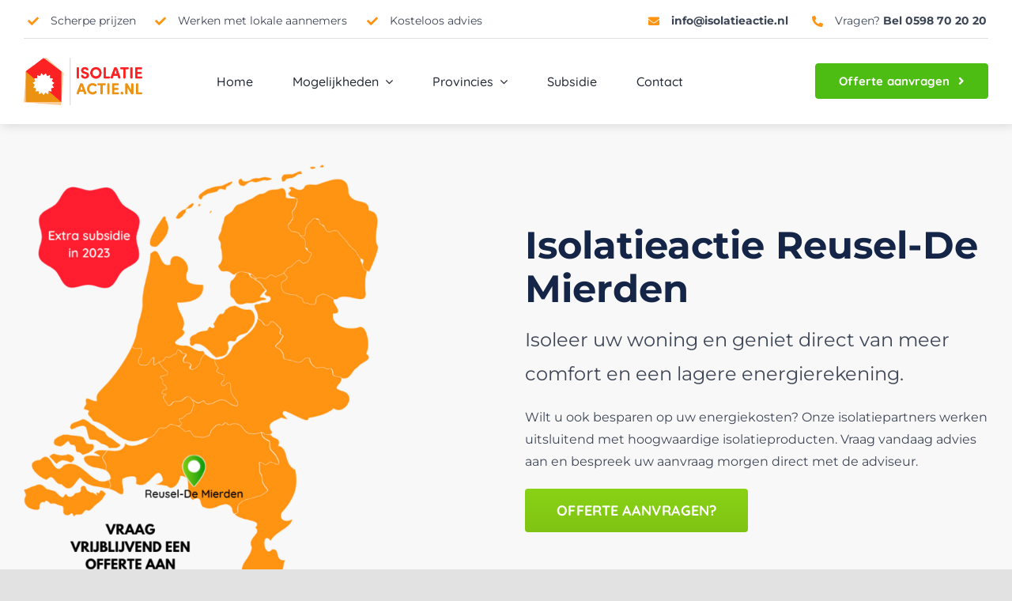

--- FILE ---
content_type: text/html; charset=UTF-8
request_url: https://isolatieactie.nl/reusel-de-mierden/
body_size: 23567
content:
<!DOCTYPE html>
<html class="avada-html-layout-wide avada-html-header-position-top avada-is-100-percent-template" lang="nl-NL" prefix="og: http://ogp.me/ns# fb: http://ogp.me/ns/fb#">
<head>
	<meta http-equiv="X-UA-Compatible" content="IE=edge" />
	<meta http-equiv="Content-Type" content="text/html; charset=utf-8"/>
	<meta name="theme-color" content="#ffffff">
	<meta name="viewport" content="width=device-width, initial-scale=1" />
	<meta name='robots' content='index, follow, max-image-preview:large, max-snippet:-1, max-video-preview:-1' />
	<style>img:is([sizes="auto" i], [sizes^="auto," i]) { contain-intrinsic-size: 3000px 1500px }</style>
	
	<!-- This site is optimized with the Yoast SEO plugin v26.5 - https://yoast.com/wordpress/plugins/seo/ -->
	<title>Reusel-De Mierden | IsolatieActie.nl</title>
	<link rel="canonical" href="https://isolatieactie.nl/reusel-de-mierden/" />
	<meta property="og:locale" content="nl_NL" />
	<meta property="og:type" content="article" />
	<meta property="og:title" content="Reusel-De Mierden | IsolatieActie.nl" />
	<meta property="og:url" content="https://isolatieactie.nl/reusel-de-mierden/" />
	<meta property="og:site_name" content="IsolatieActie.nl" />
	<meta property="article:modified_time" content="2023-02-24T10:24:45+00:00" />
	<meta name="twitter:card" content="summary_large_image" />
	<meta name="twitter:label1" content="Geschatte leestijd" />
	<meta name="twitter:data1" content="12 minuten" />
	<script type="application/ld+json" class="yoast-schema-graph">{"@context":"https://schema.org","@graph":[{"@type":"WebPage","@id":"https://isolatieactie.nl/reusel-de-mierden/","url":"https://isolatieactie.nl/reusel-de-mierden/","name":"Reusel-De Mierden | IsolatieActie.nl","isPartOf":{"@id":"https://isolatieactie.nl/#website"},"datePublished":"2022-03-02T12:31:24+00:00","dateModified":"2023-02-24T10:24:45+00:00","breadcrumb":{"@id":"https://isolatieactie.nl/reusel-de-mierden/#breadcrumb"},"inLanguage":"nl-NL","potentialAction":[{"@type":"ReadAction","target":["https://isolatieactie.nl/reusel-de-mierden/"]}]},{"@type":"BreadcrumbList","@id":"https://isolatieactie.nl/reusel-de-mierden/#breadcrumb","itemListElement":[{"@type":"ListItem","position":1,"name":"Home","item":"https://isolatieactie.nl/"},{"@type":"ListItem","position":2,"name":"Reusel-De Mierden"}]},{"@type":"WebSite","@id":"https://isolatieactie.nl/#website","url":"https://isolatieactie.nl/","name":"IsolatieActie.nl","description":"Spouwmuurisolatie - Vloerisolatie - Dakisolatie - ISDE Subsidie","publisher":{"@id":"https://isolatieactie.nl/#organization"},"potentialAction":[{"@type":"SearchAction","target":{"@type":"EntryPoint","urlTemplate":"https://isolatieactie.nl/?s={search_term_string}"},"query-input":{"@type":"PropertyValueSpecification","valueRequired":true,"valueName":"search_term_string"}}],"inLanguage":"nl-NL"},{"@type":"Organization","@id":"https://isolatieactie.nl/#organization","name":"IsolatieActie","url":"https://isolatieactie.nl/","logo":{"@type":"ImageObject","inLanguage":"nl-NL","@id":"https://isolatieactie.nl/#/schema/logo/image/","url":"https://isolatieactie.nl/wp-content/uploads/2021/08/Logo-nieuw.png","contentUrl":"https://isolatieactie.nl/wp-content/uploads/2021/08/Logo-nieuw.png","width":4448,"height":1773,"caption":"IsolatieActie"},"image":{"@id":"https://isolatieactie.nl/#/schema/logo/image/"}}]}</script>
	<!-- / Yoast SEO plugin. -->


<link rel='dns-prefetch' href='//www.googletagmanager.com' />
<link rel="alternate" type="application/rss+xml" title="IsolatieActie.nl &raquo; feed" href="https://isolatieactie.nl/feed/" />
<link rel="alternate" type="application/rss+xml" title="IsolatieActie.nl &raquo; reacties feed" href="https://isolatieactie.nl/comments/feed/" />
					<link rel="shortcut icon" href="https://isolatieactie.nl/wp-content/uploads/2021/08/Favicon@.png" type="image/x-icon" />
		
					<!-- Apple Touch Icon -->
			<link rel="apple-touch-icon" sizes="180x180" href="https://isolatieactie.nl/wp-content/uploads/2021/08/Favicon-180@.png">
		
					<!-- Android Icon -->
			<link rel="icon" sizes="192x192" href="https://isolatieactie.nl/wp-content/uploads/2021/08/Favicon-120@.png">
		
					<!-- MS Edge Icon -->
			<meta name="msapplication-TileImage" content="https://isolatieactie.nl/wp-content/uploads/2021/08/Favicon-152@.png">
									<meta name="description" content="Isolatieactie Reusel-De Mierden 

Isoleer uw woning en geniet direct van meer comfort en een lagere energierekening. 

Wilt u ook besparen op uw energiekosten? Onze isolatiepartners werken uitsluitend met hoogwaardige isolatieproducten. Vraag vandaag advies aan en bespreek uw aanvraag morgen direct met de adviseur. Offerte aanvragen?    

Kom in actie! 

Altijd al willen"/>
				
		<meta property="og:locale" content="nl_NL"/>
		<meta property="og:type" content="article"/>
		<meta property="og:site_name" content="IsolatieActie.nl"/>
		<meta property="og:title" content="Reusel-De Mierden | IsolatieActie.nl"/>
				<meta property="og:description" content="Isolatieactie Reusel-De Mierden 

Isoleer uw woning en geniet direct van meer comfort en een lagere energierekening. 

Wilt u ook besparen op uw energiekosten? Onze isolatiepartners werken uitsluitend met hoogwaardige isolatieproducten. Vraag vandaag advies aan en bespreek uw aanvraag morgen direct met de adviseur. Offerte aanvragen?    

Kom in actie! 

Altijd al willen"/>
				<meta property="og:url" content="https://isolatieactie.nl/reusel-de-mierden/"/>
													<meta property="article:modified_time" content="2023-02-24T10:24:45+01:00"/>
											<meta property="og:image" content="https://isolatieactie.nl/wp-content/uploads/2021/08/Logo-nieuw.png"/>
		<meta property="og:image:width" content="4448"/>
		<meta property="og:image:height" content="1773"/>
		<meta property="og:image:type" content="image/png"/>
				<script type="text/javascript">
/* <![CDATA[ */
window._wpemojiSettings = {"baseUrl":"https:\/\/s.w.org\/images\/core\/emoji\/16.0.1\/72x72\/","ext":".png","svgUrl":"https:\/\/s.w.org\/images\/core\/emoji\/16.0.1\/svg\/","svgExt":".svg","source":{"concatemoji":"https:\/\/isolatieactie.nl\/wp-includes\/js\/wp-emoji-release.min.js?ver=6.8.3"}};
/*! This file is auto-generated */
!function(s,n){var o,i,e;function c(e){try{var t={supportTests:e,timestamp:(new Date).valueOf()};sessionStorage.setItem(o,JSON.stringify(t))}catch(e){}}function p(e,t,n){e.clearRect(0,0,e.canvas.width,e.canvas.height),e.fillText(t,0,0);var t=new Uint32Array(e.getImageData(0,0,e.canvas.width,e.canvas.height).data),a=(e.clearRect(0,0,e.canvas.width,e.canvas.height),e.fillText(n,0,0),new Uint32Array(e.getImageData(0,0,e.canvas.width,e.canvas.height).data));return t.every(function(e,t){return e===a[t]})}function u(e,t){e.clearRect(0,0,e.canvas.width,e.canvas.height),e.fillText(t,0,0);for(var n=e.getImageData(16,16,1,1),a=0;a<n.data.length;a++)if(0!==n.data[a])return!1;return!0}function f(e,t,n,a){switch(t){case"flag":return n(e,"\ud83c\udff3\ufe0f\u200d\u26a7\ufe0f","\ud83c\udff3\ufe0f\u200b\u26a7\ufe0f")?!1:!n(e,"\ud83c\udde8\ud83c\uddf6","\ud83c\udde8\u200b\ud83c\uddf6")&&!n(e,"\ud83c\udff4\udb40\udc67\udb40\udc62\udb40\udc65\udb40\udc6e\udb40\udc67\udb40\udc7f","\ud83c\udff4\u200b\udb40\udc67\u200b\udb40\udc62\u200b\udb40\udc65\u200b\udb40\udc6e\u200b\udb40\udc67\u200b\udb40\udc7f");case"emoji":return!a(e,"\ud83e\udedf")}return!1}function g(e,t,n,a){var r="undefined"!=typeof WorkerGlobalScope&&self instanceof WorkerGlobalScope?new OffscreenCanvas(300,150):s.createElement("canvas"),o=r.getContext("2d",{willReadFrequently:!0}),i=(o.textBaseline="top",o.font="600 32px Arial",{});return e.forEach(function(e){i[e]=t(o,e,n,a)}),i}function t(e){var t=s.createElement("script");t.src=e,t.defer=!0,s.head.appendChild(t)}"undefined"!=typeof Promise&&(o="wpEmojiSettingsSupports",i=["flag","emoji"],n.supports={everything:!0,everythingExceptFlag:!0},e=new Promise(function(e){s.addEventListener("DOMContentLoaded",e,{once:!0})}),new Promise(function(t){var n=function(){try{var e=JSON.parse(sessionStorage.getItem(o));if("object"==typeof e&&"number"==typeof e.timestamp&&(new Date).valueOf()<e.timestamp+604800&&"object"==typeof e.supportTests)return e.supportTests}catch(e){}return null}();if(!n){if("undefined"!=typeof Worker&&"undefined"!=typeof OffscreenCanvas&&"undefined"!=typeof URL&&URL.createObjectURL&&"undefined"!=typeof Blob)try{var e="postMessage("+g.toString()+"("+[JSON.stringify(i),f.toString(),p.toString(),u.toString()].join(",")+"));",a=new Blob([e],{type:"text/javascript"}),r=new Worker(URL.createObjectURL(a),{name:"wpTestEmojiSupports"});return void(r.onmessage=function(e){c(n=e.data),r.terminate(),t(n)})}catch(e){}c(n=g(i,f,p,u))}t(n)}).then(function(e){for(var t in e)n.supports[t]=e[t],n.supports.everything=n.supports.everything&&n.supports[t],"flag"!==t&&(n.supports.everythingExceptFlag=n.supports.everythingExceptFlag&&n.supports[t]);n.supports.everythingExceptFlag=n.supports.everythingExceptFlag&&!n.supports.flag,n.DOMReady=!1,n.readyCallback=function(){n.DOMReady=!0}}).then(function(){return e}).then(function(){var e;n.supports.everything||(n.readyCallback(),(e=n.source||{}).concatemoji?t(e.concatemoji):e.wpemoji&&e.twemoji&&(t(e.twemoji),t(e.wpemoji)))}))}((window,document),window._wpemojiSettings);
/* ]]> */
</script>
<style id='wp-emoji-styles-inline-css' type='text/css'>

	img.wp-smiley, img.emoji {
		display: inline !important;
		border: none !important;
		box-shadow: none !important;
		height: 1em !important;
		width: 1em !important;
		margin: 0 0.07em !important;
		vertical-align: -0.1em !important;
		background: none !important;
		padding: 0 !important;
	}
</style>
<link rel='stylesheet' id='wp-block-library-css' href='https://isolatieactie.nl/wp-includes/css/dist/block-library/style.min.css?ver=6.8.3' type='text/css' media='all' />
<style id='wp-block-library-theme-inline-css' type='text/css'>
.wp-block-audio :where(figcaption){color:#555;font-size:13px;text-align:center}.is-dark-theme .wp-block-audio :where(figcaption){color:#ffffffa6}.wp-block-audio{margin:0 0 1em}.wp-block-code{border:1px solid #ccc;border-radius:4px;font-family:Menlo,Consolas,monaco,monospace;padding:.8em 1em}.wp-block-embed :where(figcaption){color:#555;font-size:13px;text-align:center}.is-dark-theme .wp-block-embed :where(figcaption){color:#ffffffa6}.wp-block-embed{margin:0 0 1em}.blocks-gallery-caption{color:#555;font-size:13px;text-align:center}.is-dark-theme .blocks-gallery-caption{color:#ffffffa6}:root :where(.wp-block-image figcaption){color:#555;font-size:13px;text-align:center}.is-dark-theme :root :where(.wp-block-image figcaption){color:#ffffffa6}.wp-block-image{margin:0 0 1em}.wp-block-pullquote{border-bottom:4px solid;border-top:4px solid;color:currentColor;margin-bottom:1.75em}.wp-block-pullquote cite,.wp-block-pullquote footer,.wp-block-pullquote__citation{color:currentColor;font-size:.8125em;font-style:normal;text-transform:uppercase}.wp-block-quote{border-left:.25em solid;margin:0 0 1.75em;padding-left:1em}.wp-block-quote cite,.wp-block-quote footer{color:currentColor;font-size:.8125em;font-style:normal;position:relative}.wp-block-quote:where(.has-text-align-right){border-left:none;border-right:.25em solid;padding-left:0;padding-right:1em}.wp-block-quote:where(.has-text-align-center){border:none;padding-left:0}.wp-block-quote.is-large,.wp-block-quote.is-style-large,.wp-block-quote:where(.is-style-plain){border:none}.wp-block-search .wp-block-search__label{font-weight:700}.wp-block-search__button{border:1px solid #ccc;padding:.375em .625em}:where(.wp-block-group.has-background){padding:1.25em 2.375em}.wp-block-separator.has-css-opacity{opacity:.4}.wp-block-separator{border:none;border-bottom:2px solid;margin-left:auto;margin-right:auto}.wp-block-separator.has-alpha-channel-opacity{opacity:1}.wp-block-separator:not(.is-style-wide):not(.is-style-dots){width:100px}.wp-block-separator.has-background:not(.is-style-dots){border-bottom:none;height:1px}.wp-block-separator.has-background:not(.is-style-wide):not(.is-style-dots){height:2px}.wp-block-table{margin:0 0 1em}.wp-block-table td,.wp-block-table th{word-break:normal}.wp-block-table :where(figcaption){color:#555;font-size:13px;text-align:center}.is-dark-theme .wp-block-table :where(figcaption){color:#ffffffa6}.wp-block-video :where(figcaption){color:#555;font-size:13px;text-align:center}.is-dark-theme .wp-block-video :where(figcaption){color:#ffffffa6}.wp-block-video{margin:0 0 1em}:root :where(.wp-block-template-part.has-background){margin-bottom:0;margin-top:0;padding:1.25em 2.375em}
</style>
<style id='classic-theme-styles-inline-css' type='text/css'>
/*! This file is auto-generated */
.wp-block-button__link{color:#fff;background-color:#32373c;border-radius:9999px;box-shadow:none;text-decoration:none;padding:calc(.667em + 2px) calc(1.333em + 2px);font-size:1.125em}.wp-block-file__button{background:#32373c;color:#fff;text-decoration:none}
</style>
<style id='global-styles-inline-css' type='text/css'>
:root{--wp--preset--aspect-ratio--square: 1;--wp--preset--aspect-ratio--4-3: 4/3;--wp--preset--aspect-ratio--3-4: 3/4;--wp--preset--aspect-ratio--3-2: 3/2;--wp--preset--aspect-ratio--2-3: 2/3;--wp--preset--aspect-ratio--16-9: 16/9;--wp--preset--aspect-ratio--9-16: 9/16;--wp--preset--color--black: #000000;--wp--preset--color--cyan-bluish-gray: #abb8c3;--wp--preset--color--white: #ffffff;--wp--preset--color--pale-pink: #f78da7;--wp--preset--color--vivid-red: #cf2e2e;--wp--preset--color--luminous-vivid-orange: #ff6900;--wp--preset--color--luminous-vivid-amber: #fcb900;--wp--preset--color--light-green-cyan: #7bdcb5;--wp--preset--color--vivid-green-cyan: #00d084;--wp--preset--color--pale-cyan-blue: #8ed1fc;--wp--preset--color--vivid-cyan-blue: #0693e3;--wp--preset--color--vivid-purple: #9b51e0;--wp--preset--color--awb-color-1: rgba(255,255,255,1);--wp--preset--color--awb-color-2: rgba(249,249,251,1);--wp--preset--color--awb-color-3: rgba(242,243,245,1);--wp--preset--color--awb-color-4: rgba(226,226,226,1);--wp--preset--color--awb-color-5: rgba(101,188,123,1);--wp--preset--color--awb-color-6: rgba(74,78,87,1);--wp--preset--color--awb-color-7: rgba(33,41,52,1);--wp--preset--color--awb-color-8: rgba(20,37,71,1);--wp--preset--color--awb-color-custom-10: rgba(255,147,18,1);--wp--preset--color--awb-color-custom-11: rgba(51,51,51,1);--wp--preset--color--awb-color-custom-12: rgba(242,243,245,0.7);--wp--preset--color--awb-color-custom-13: rgba(158,160,164,1);--wp--preset--color--awb-color-custom-14: rgba(255,255,255,0.8);--wp--preset--color--awb-color-custom-15: rgba(242,243,245,0.8);--wp--preset--color--awb-color-custom-16: rgba(29,36,45,1);--wp--preset--color--awb-color-custom-17: rgba(38,48,62,1);--wp--preset--color--awb-color-custom-18: rgba(61,70,86,1);--wp--preset--gradient--vivid-cyan-blue-to-vivid-purple: linear-gradient(135deg,rgba(6,147,227,1) 0%,rgb(155,81,224) 100%);--wp--preset--gradient--light-green-cyan-to-vivid-green-cyan: linear-gradient(135deg,rgb(122,220,180) 0%,rgb(0,208,130) 100%);--wp--preset--gradient--luminous-vivid-amber-to-luminous-vivid-orange: linear-gradient(135deg,rgba(252,185,0,1) 0%,rgba(255,105,0,1) 100%);--wp--preset--gradient--luminous-vivid-orange-to-vivid-red: linear-gradient(135deg,rgba(255,105,0,1) 0%,rgb(207,46,46) 100%);--wp--preset--gradient--very-light-gray-to-cyan-bluish-gray: linear-gradient(135deg,rgb(238,238,238) 0%,rgb(169,184,195) 100%);--wp--preset--gradient--cool-to-warm-spectrum: linear-gradient(135deg,rgb(74,234,220) 0%,rgb(151,120,209) 20%,rgb(207,42,186) 40%,rgb(238,44,130) 60%,rgb(251,105,98) 80%,rgb(254,248,76) 100%);--wp--preset--gradient--blush-light-purple: linear-gradient(135deg,rgb(255,206,236) 0%,rgb(152,150,240) 100%);--wp--preset--gradient--blush-bordeaux: linear-gradient(135deg,rgb(254,205,165) 0%,rgb(254,45,45) 50%,rgb(107,0,62) 100%);--wp--preset--gradient--luminous-dusk: linear-gradient(135deg,rgb(255,203,112) 0%,rgb(199,81,192) 50%,rgb(65,88,208) 100%);--wp--preset--gradient--pale-ocean: linear-gradient(135deg,rgb(255,245,203) 0%,rgb(182,227,212) 50%,rgb(51,167,181) 100%);--wp--preset--gradient--electric-grass: linear-gradient(135deg,rgb(202,248,128) 0%,rgb(113,206,126) 100%);--wp--preset--gradient--midnight: linear-gradient(135deg,rgb(2,3,129) 0%,rgb(40,116,252) 100%);--wp--preset--font-size--small: 12px;--wp--preset--font-size--medium: 20px;--wp--preset--font-size--large: 24px;--wp--preset--font-size--x-large: 42px;--wp--preset--font-size--normal: 16px;--wp--preset--font-size--xlarge: 32px;--wp--preset--font-size--huge: 48px;--wp--preset--spacing--20: 0.44rem;--wp--preset--spacing--30: 0.67rem;--wp--preset--spacing--40: 1rem;--wp--preset--spacing--50: 1.5rem;--wp--preset--spacing--60: 2.25rem;--wp--preset--spacing--70: 3.38rem;--wp--preset--spacing--80: 5.06rem;--wp--preset--shadow--natural: 6px 6px 9px rgba(0, 0, 0, 0.2);--wp--preset--shadow--deep: 12px 12px 50px rgba(0, 0, 0, 0.4);--wp--preset--shadow--sharp: 6px 6px 0px rgba(0, 0, 0, 0.2);--wp--preset--shadow--outlined: 6px 6px 0px -3px rgba(255, 255, 255, 1), 6px 6px rgba(0, 0, 0, 1);--wp--preset--shadow--crisp: 6px 6px 0px rgba(0, 0, 0, 1);}:where(.is-layout-flex){gap: 0.5em;}:where(.is-layout-grid){gap: 0.5em;}body .is-layout-flex{display: flex;}.is-layout-flex{flex-wrap: wrap;align-items: center;}.is-layout-flex > :is(*, div){margin: 0;}body .is-layout-grid{display: grid;}.is-layout-grid > :is(*, div){margin: 0;}:where(.wp-block-columns.is-layout-flex){gap: 2em;}:where(.wp-block-columns.is-layout-grid){gap: 2em;}:where(.wp-block-post-template.is-layout-flex){gap: 1.25em;}:where(.wp-block-post-template.is-layout-grid){gap: 1.25em;}.has-black-color{color: var(--wp--preset--color--black) !important;}.has-cyan-bluish-gray-color{color: var(--wp--preset--color--cyan-bluish-gray) !important;}.has-white-color{color: var(--wp--preset--color--white) !important;}.has-pale-pink-color{color: var(--wp--preset--color--pale-pink) !important;}.has-vivid-red-color{color: var(--wp--preset--color--vivid-red) !important;}.has-luminous-vivid-orange-color{color: var(--wp--preset--color--luminous-vivid-orange) !important;}.has-luminous-vivid-amber-color{color: var(--wp--preset--color--luminous-vivid-amber) !important;}.has-light-green-cyan-color{color: var(--wp--preset--color--light-green-cyan) !important;}.has-vivid-green-cyan-color{color: var(--wp--preset--color--vivid-green-cyan) !important;}.has-pale-cyan-blue-color{color: var(--wp--preset--color--pale-cyan-blue) !important;}.has-vivid-cyan-blue-color{color: var(--wp--preset--color--vivid-cyan-blue) !important;}.has-vivid-purple-color{color: var(--wp--preset--color--vivid-purple) !important;}.has-black-background-color{background-color: var(--wp--preset--color--black) !important;}.has-cyan-bluish-gray-background-color{background-color: var(--wp--preset--color--cyan-bluish-gray) !important;}.has-white-background-color{background-color: var(--wp--preset--color--white) !important;}.has-pale-pink-background-color{background-color: var(--wp--preset--color--pale-pink) !important;}.has-vivid-red-background-color{background-color: var(--wp--preset--color--vivid-red) !important;}.has-luminous-vivid-orange-background-color{background-color: var(--wp--preset--color--luminous-vivid-orange) !important;}.has-luminous-vivid-amber-background-color{background-color: var(--wp--preset--color--luminous-vivid-amber) !important;}.has-light-green-cyan-background-color{background-color: var(--wp--preset--color--light-green-cyan) !important;}.has-vivid-green-cyan-background-color{background-color: var(--wp--preset--color--vivid-green-cyan) !important;}.has-pale-cyan-blue-background-color{background-color: var(--wp--preset--color--pale-cyan-blue) !important;}.has-vivid-cyan-blue-background-color{background-color: var(--wp--preset--color--vivid-cyan-blue) !important;}.has-vivid-purple-background-color{background-color: var(--wp--preset--color--vivid-purple) !important;}.has-black-border-color{border-color: var(--wp--preset--color--black) !important;}.has-cyan-bluish-gray-border-color{border-color: var(--wp--preset--color--cyan-bluish-gray) !important;}.has-white-border-color{border-color: var(--wp--preset--color--white) !important;}.has-pale-pink-border-color{border-color: var(--wp--preset--color--pale-pink) !important;}.has-vivid-red-border-color{border-color: var(--wp--preset--color--vivid-red) !important;}.has-luminous-vivid-orange-border-color{border-color: var(--wp--preset--color--luminous-vivid-orange) !important;}.has-luminous-vivid-amber-border-color{border-color: var(--wp--preset--color--luminous-vivid-amber) !important;}.has-light-green-cyan-border-color{border-color: var(--wp--preset--color--light-green-cyan) !important;}.has-vivid-green-cyan-border-color{border-color: var(--wp--preset--color--vivid-green-cyan) !important;}.has-pale-cyan-blue-border-color{border-color: var(--wp--preset--color--pale-cyan-blue) !important;}.has-vivid-cyan-blue-border-color{border-color: var(--wp--preset--color--vivid-cyan-blue) !important;}.has-vivid-purple-border-color{border-color: var(--wp--preset--color--vivid-purple) !important;}.has-vivid-cyan-blue-to-vivid-purple-gradient-background{background: var(--wp--preset--gradient--vivid-cyan-blue-to-vivid-purple) !important;}.has-light-green-cyan-to-vivid-green-cyan-gradient-background{background: var(--wp--preset--gradient--light-green-cyan-to-vivid-green-cyan) !important;}.has-luminous-vivid-amber-to-luminous-vivid-orange-gradient-background{background: var(--wp--preset--gradient--luminous-vivid-amber-to-luminous-vivid-orange) !important;}.has-luminous-vivid-orange-to-vivid-red-gradient-background{background: var(--wp--preset--gradient--luminous-vivid-orange-to-vivid-red) !important;}.has-very-light-gray-to-cyan-bluish-gray-gradient-background{background: var(--wp--preset--gradient--very-light-gray-to-cyan-bluish-gray) !important;}.has-cool-to-warm-spectrum-gradient-background{background: var(--wp--preset--gradient--cool-to-warm-spectrum) !important;}.has-blush-light-purple-gradient-background{background: var(--wp--preset--gradient--blush-light-purple) !important;}.has-blush-bordeaux-gradient-background{background: var(--wp--preset--gradient--blush-bordeaux) !important;}.has-luminous-dusk-gradient-background{background: var(--wp--preset--gradient--luminous-dusk) !important;}.has-pale-ocean-gradient-background{background: var(--wp--preset--gradient--pale-ocean) !important;}.has-electric-grass-gradient-background{background: var(--wp--preset--gradient--electric-grass) !important;}.has-midnight-gradient-background{background: var(--wp--preset--gradient--midnight) !important;}.has-small-font-size{font-size: var(--wp--preset--font-size--small) !important;}.has-medium-font-size{font-size: var(--wp--preset--font-size--medium) !important;}.has-large-font-size{font-size: var(--wp--preset--font-size--large) !important;}.has-x-large-font-size{font-size: var(--wp--preset--font-size--x-large) !important;}
:where(.wp-block-post-template.is-layout-flex){gap: 1.25em;}:where(.wp-block-post-template.is-layout-grid){gap: 1.25em;}
:where(.wp-block-columns.is-layout-flex){gap: 2em;}:where(.wp-block-columns.is-layout-grid){gap: 2em;}
:root :where(.wp-block-pullquote){font-size: 1.5em;line-height: 1.6;}
</style>
<link rel='stylesheet' id='child-style-css' href='https://isolatieactie.nl/wp-content/themes/Avada-Child-Theme/style.css?ver=6.8.3' type='text/css' media='all' />
<link rel='stylesheet' id='fusion-dynamic-css-css' href='https://isolatieactie.nl/wp-content/uploads/fusion-styles/eb337c2d489e5f68831b6e09896472f3.min.css?ver=3.14' type='text/css' media='all' />
<link rel='stylesheet' id='avada-fullwidth-md-css' href='https://isolatieactie.nl/wp-content/plugins/fusion-builder/assets/css/media/fullwidth-md.min.css?ver=3.14' type='text/css' media='only screen and (max-width: 1200px)' />
<link rel='stylesheet' id='avada-fullwidth-sm-css' href='https://isolatieactie.nl/wp-content/plugins/fusion-builder/assets/css/media/fullwidth-sm.min.css?ver=3.14' type='text/css' media='only screen and (max-width: 735px)' />
<link rel='stylesheet' id='avada-icon-md-css' href='https://isolatieactie.nl/wp-content/plugins/fusion-builder/assets/css/media/icon-md.min.css?ver=3.14' type='text/css' media='only screen and (max-width: 1200px)' />
<link rel='stylesheet' id='avada-icon-sm-css' href='https://isolatieactie.nl/wp-content/plugins/fusion-builder/assets/css/media/icon-sm.min.css?ver=3.14' type='text/css' media='only screen and (max-width: 735px)' />
<link rel='stylesheet' id='avada-grid-md-css' href='https://isolatieactie.nl/wp-content/plugins/fusion-builder/assets/css/media/grid-md.min.css?ver=7.14' type='text/css' media='only screen and (max-width: 1200px)' />
<link rel='stylesheet' id='avada-grid-sm-css' href='https://isolatieactie.nl/wp-content/plugins/fusion-builder/assets/css/media/grid-sm.min.css?ver=7.14' type='text/css' media='only screen and (max-width: 735px)' />
<link rel='stylesheet' id='avada-image-md-css' href='https://isolatieactie.nl/wp-content/plugins/fusion-builder/assets/css/media/image-md.min.css?ver=7.14' type='text/css' media='only screen and (max-width: 1200px)' />
<link rel='stylesheet' id='avada-image-sm-css' href='https://isolatieactie.nl/wp-content/plugins/fusion-builder/assets/css/media/image-sm.min.css?ver=7.14' type='text/css' media='only screen and (max-width: 735px)' />
<link rel='stylesheet' id='avada-section-separator-md-css' href='https://isolatieactie.nl/wp-content/plugins/fusion-builder/assets/css/media/section-separator-md.min.css?ver=3.14' type='text/css' media='only screen and (max-width: 1200px)' />
<link rel='stylesheet' id='avada-section-separator-sm-css' href='https://isolatieactie.nl/wp-content/plugins/fusion-builder/assets/css/media/section-separator-sm.min.css?ver=3.14' type='text/css' media='only screen and (max-width: 735px)' />
<link rel='stylesheet' id='awb-text-md-css' href='https://isolatieactie.nl/wp-content/plugins/fusion-builder/assets/css/media/text-md.min.css?ver=3.14' type='text/css' media='only screen and (max-width: 1200px)' />
<link rel='stylesheet' id='awb-text-sm-css' href='https://isolatieactie.nl/wp-content/plugins/fusion-builder/assets/css/media/text-sm.min.css?ver=3.14' type='text/css' media='only screen and (max-width: 735px)' />
<link rel='stylesheet' id='awb-title-md-css' href='https://isolatieactie.nl/wp-content/plugins/fusion-builder/assets/css/media/title-md.min.css?ver=3.14' type='text/css' media='only screen and (max-width: 1200px)' />
<link rel='stylesheet' id='awb-title-sm-css' href='https://isolatieactie.nl/wp-content/plugins/fusion-builder/assets/css/media/title-sm.min.css?ver=3.14' type='text/css' media='only screen and (max-width: 735px)' />
<link rel='stylesheet' id='awb-layout-colums-md-css' href='https://isolatieactie.nl/wp-content/plugins/fusion-builder/assets/css/media/layout-columns-md.min.css?ver=3.14' type='text/css' media='only screen and (max-width: 1200px)' />
<link rel='stylesheet' id='awb-layout-colums-sm-css' href='https://isolatieactie.nl/wp-content/plugins/fusion-builder/assets/css/media/layout-columns-sm.min.css?ver=3.14' type='text/css' media='only screen and (max-width: 735px)' />
<link rel='stylesheet' id='avada-max-1c-css' href='https://isolatieactie.nl/wp-content/themes/Avada/assets/css/media/max-1c.min.css?ver=7.14' type='text/css' media='only screen and (max-width: 640px)' />
<link rel='stylesheet' id='avada-max-2c-css' href='https://isolatieactie.nl/wp-content/themes/Avada/assets/css/media/max-2c.min.css?ver=7.14' type='text/css' media='only screen and (max-width: 712px)' />
<link rel='stylesheet' id='avada-min-2c-max-3c-css' href='https://isolatieactie.nl/wp-content/themes/Avada/assets/css/media/min-2c-max-3c.min.css?ver=7.14' type='text/css' media='only screen and (min-width: 712px) and (max-width: 784px)' />
<link rel='stylesheet' id='avada-min-3c-max-4c-css' href='https://isolatieactie.nl/wp-content/themes/Avada/assets/css/media/min-3c-max-4c.min.css?ver=7.14' type='text/css' media='only screen and (min-width: 784px) and (max-width: 856px)' />
<link rel='stylesheet' id='avada-min-4c-max-5c-css' href='https://isolatieactie.nl/wp-content/themes/Avada/assets/css/media/min-4c-max-5c.min.css?ver=7.14' type='text/css' media='only screen and (min-width: 856px) and (max-width: 928px)' />
<link rel='stylesheet' id='avada-min-5c-max-6c-css' href='https://isolatieactie.nl/wp-content/themes/Avada/assets/css/media/min-5c-max-6c.min.css?ver=7.14' type='text/css' media='only screen and (min-width: 928px) and (max-width: 1000px)' />
<link rel='stylesheet' id='avada-min-shbp-css' href='https://isolatieactie.nl/wp-content/themes/Avada/assets/css/media/min-shbp.min.css?ver=7.14' type='text/css' media='only screen and (min-width: 801px)' />
<link rel='stylesheet' id='avada-max-shbp-css' href='https://isolatieactie.nl/wp-content/themes/Avada/assets/css/media/max-shbp.min.css?ver=7.14' type='text/css' media='only screen and (max-width: 800px)' />
<link rel='stylesheet' id='avada-max-sh-shbp-css' href='https://isolatieactie.nl/wp-content/themes/Avada/assets/css/media/max-sh-shbp.min.css?ver=7.14' type='text/css' media='only screen and (max-width: 800px)' />
<link rel='stylesheet' id='avada-min-768-max-1024-p-css' href='https://isolatieactie.nl/wp-content/themes/Avada/assets/css/media/min-768-max-1024-p.min.css?ver=7.14' type='text/css' media='only screen and (min-device-width: 768px) and (max-device-width: 1024px) and (orientation: portrait)' />
<link rel='stylesheet' id='avada-min-768-max-1024-l-css' href='https://isolatieactie.nl/wp-content/themes/Avada/assets/css/media/min-768-max-1024-l.min.css?ver=7.14' type='text/css' media='only screen and (min-device-width: 768px) and (max-device-width: 1024px) and (orientation: landscape)' />
<link rel='stylesheet' id='avada-max-sh-cbp-css' href='https://isolatieactie.nl/wp-content/themes/Avada/assets/css/media/max-sh-cbp.min.css?ver=7.14' type='text/css' media='only screen and (max-width: 800px)' />
<link rel='stylesheet' id='avada-max-sh-sbp-css' href='https://isolatieactie.nl/wp-content/themes/Avada/assets/css/media/max-sh-sbp.min.css?ver=7.14' type='text/css' media='only screen and (max-width: 800px)' />
<link rel='stylesheet' id='avada-max-sh-640-css' href='https://isolatieactie.nl/wp-content/themes/Avada/assets/css/media/max-sh-640.min.css?ver=7.14' type='text/css' media='only screen and (max-width: 640px)' />
<link rel='stylesheet' id='avada-max-shbp-18-css' href='https://isolatieactie.nl/wp-content/themes/Avada/assets/css/media/max-shbp-18.min.css?ver=7.14' type='text/css' media='only screen and (max-width: 782px)' />
<link rel='stylesheet' id='avada-max-shbp-32-css' href='https://isolatieactie.nl/wp-content/themes/Avada/assets/css/media/max-shbp-32.min.css?ver=7.14' type='text/css' media='only screen and (max-width: 768px)' />
<link rel='stylesheet' id='avada-min-sh-cbp-css' href='https://isolatieactie.nl/wp-content/themes/Avada/assets/css/media/min-sh-cbp.min.css?ver=7.14' type='text/css' media='only screen and (min-width: 800px)' />
<link rel='stylesheet' id='avada-max-640-css' href='https://isolatieactie.nl/wp-content/themes/Avada/assets/css/media/max-640.min.css?ver=7.14' type='text/css' media='only screen and (max-device-width: 640px)' />
<link rel='stylesheet' id='avada-max-main-css' href='https://isolatieactie.nl/wp-content/themes/Avada/assets/css/media/max-main.min.css?ver=7.14' type='text/css' media='only screen and (max-width: 1000px)' />
<link rel='stylesheet' id='avada-max-cbp-css' href='https://isolatieactie.nl/wp-content/themes/Avada/assets/css/media/max-cbp.min.css?ver=7.14' type='text/css' media='only screen and (max-width: 800px)' />
<link rel='stylesheet' id='avada-max-sh-cbp-social-sharing-css' href='https://isolatieactie.nl/wp-content/themes/Avada/assets/css/media/max-sh-cbp-social-sharing.min.css?ver=7.14' type='text/css' media='only screen and (max-width: 800px)' />
<link rel='stylesheet' id='fb-max-sh-cbp-css' href='https://isolatieactie.nl/wp-content/plugins/fusion-builder/assets/css/media/max-sh-cbp.min.css?ver=3.14' type='text/css' media='only screen and (max-width: 800px)' />
<link rel='stylesheet' id='fb-min-768-max-1024-p-css' href='https://isolatieactie.nl/wp-content/plugins/fusion-builder/assets/css/media/min-768-max-1024-p.min.css?ver=3.14' type='text/css' media='only screen and (min-device-width: 768px) and (max-device-width: 1024px) and (orientation: portrait)' />
<link rel='stylesheet' id='fb-max-640-css' href='https://isolatieactie.nl/wp-content/plugins/fusion-builder/assets/css/media/max-640.min.css?ver=3.14' type='text/css' media='only screen and (max-device-width: 640px)' />
<link rel='stylesheet' id='fb-max-1c-css' href='https://isolatieactie.nl/wp-content/plugins/fusion-builder/assets/css/media/max-1c.css?ver=3.14' type='text/css' media='only screen and (max-width: 640px)' />
<link rel='stylesheet' id='fb-max-2c-css' href='https://isolatieactie.nl/wp-content/plugins/fusion-builder/assets/css/media/max-2c.css?ver=3.14' type='text/css' media='only screen and (max-width: 712px)' />
<link rel='stylesheet' id='fb-min-2c-max-3c-css' href='https://isolatieactie.nl/wp-content/plugins/fusion-builder/assets/css/media/min-2c-max-3c.css?ver=3.14' type='text/css' media='only screen and (min-width: 712px) and (max-width: 784px)' />
<link rel='stylesheet' id='fb-min-3c-max-4c-css' href='https://isolatieactie.nl/wp-content/plugins/fusion-builder/assets/css/media/min-3c-max-4c.css?ver=3.14' type='text/css' media='only screen and (min-width: 784px) and (max-width: 856px)' />
<link rel='stylesheet' id='fb-min-4c-max-5c-css' href='https://isolatieactie.nl/wp-content/plugins/fusion-builder/assets/css/media/min-4c-max-5c.css?ver=3.14' type='text/css' media='only screen and (min-width: 856px) and (max-width: 928px)' />
<link rel='stylesheet' id='fb-min-5c-max-6c-css' href='https://isolatieactie.nl/wp-content/plugins/fusion-builder/assets/css/media/min-5c-max-6c.css?ver=3.14' type='text/css' media='only screen and (min-width: 928px) and (max-width: 1000px)' />
<link rel='stylesheet' id='avada-off-canvas-md-css' href='https://isolatieactie.nl/wp-content/plugins/fusion-builder/assets/css/media/off-canvas-md.min.css?ver=7.14' type='text/css' media='only screen and (max-width: 1200px)' />
<link rel='stylesheet' id='avada-off-canvas-sm-css' href='https://isolatieactie.nl/wp-content/plugins/fusion-builder/assets/css/media/off-canvas-sm.min.css?ver=7.14' type='text/css' media='only screen and (max-width: 735px)' />
<script type="text/javascript" src="https://isolatieactie.nl/wp-includes/js/jquery/jquery.min.js?ver=3.7.1" id="jquery-core-js"></script>
<script type="text/javascript" src="https://isolatieactie.nl/wp-includes/js/jquery/jquery-migrate.min.js?ver=3.4.1" id="jquery-migrate-js"></script>

<!-- Google tag (gtag.js) snippet toegevoegd door Site Kit -->
<!-- Google Analytics snippet toegevoegd door Site Kit -->
<script type="text/javascript" src="https://www.googletagmanager.com/gtag/js?id=G-BS2GCN6J54" id="google_gtagjs-js" async></script>
<script type="text/javascript" id="google_gtagjs-js-after">
/* <![CDATA[ */
window.dataLayer = window.dataLayer || [];function gtag(){dataLayer.push(arguments);}
gtag("set","linker",{"domains":["isolatieactie.nl"]});
gtag("js", new Date());
gtag("set", "developer_id.dZTNiMT", true);
gtag("config", "G-BS2GCN6J54");
/* ]]> */
</script>
<link rel="https://api.w.org/" href="https://isolatieactie.nl/wp-json/" /><link rel="alternate" title="JSON" type="application/json" href="https://isolatieactie.nl/wp-json/wp/v2/pages/14272" /><link rel="EditURI" type="application/rsd+xml" title="RSD" href="https://isolatieactie.nl/xmlrpc.php?rsd" />
<meta name="generator" content="WordPress 6.8.3" />
<link rel='shortlink' href='https://isolatieactie.nl/?p=14272' />
<link rel="alternate" title="oEmbed (JSON)" type="application/json+oembed" href="https://isolatieactie.nl/wp-json/oembed/1.0/embed?url=https%3A%2F%2Fisolatieactie.nl%2Freusel-de-mierden%2F" />
<link rel="alternate" title="oEmbed (XML)" type="text/xml+oembed" href="https://isolatieactie.nl/wp-json/oembed/1.0/embed?url=https%3A%2F%2Fisolatieactie.nl%2Freusel-de-mierden%2F&#038;format=xml" />
<meta name="generator" content="Site Kit by Google 1.167.0" /><link rel="preload" href="https://isolatieactie.nl/wp-content/themes/Avada/includes/lib/assets/fonts/icomoon/awb-icons.woff" as="font" type="font/woff" crossorigin><link rel="preload" href="//isolatieactie.nl/wp-content/themes/Avada/includes/lib/assets/fonts/fontawesome/webfonts/fa-brands-400.woff2" as="font" type="font/woff2" crossorigin><link rel="preload" href="//isolatieactie.nl/wp-content/themes/Avada/includes/lib/assets/fonts/fontawesome/webfonts/fa-regular-400.woff2" as="font" type="font/woff2" crossorigin><link rel="preload" href="//isolatieactie.nl/wp-content/themes/Avada/includes/lib/assets/fonts/fontawesome/webfonts/fa-solid-900.woff2" as="font" type="font/woff2" crossorigin><style type="text/css" id="css-fb-visibility">@media screen and (max-width: 735px){.fusion-no-small-visibility{display:none !important;}body .sm-text-align-center{text-align:center !important;}body .sm-text-align-left{text-align:left !important;}body .sm-text-align-right{text-align:right !important;}body .sm-text-align-justify{text-align:justify !important;}body .sm-flex-align-center{justify-content:center !important;}body .sm-flex-align-flex-start{justify-content:flex-start !important;}body .sm-flex-align-flex-end{justify-content:flex-end !important;}body .sm-mx-auto{margin-left:auto !important;margin-right:auto !important;}body .sm-ml-auto{margin-left:auto !important;}body .sm-mr-auto{margin-right:auto !important;}body .fusion-absolute-position-small{position:absolute;top:auto;width:100%;}.awb-sticky.awb-sticky-small{ position: sticky; top: var(--awb-sticky-offset,0); }}@media screen and (min-width: 736px) and (max-width: 1200px){.fusion-no-medium-visibility{display:none !important;}body .md-text-align-center{text-align:center !important;}body .md-text-align-left{text-align:left !important;}body .md-text-align-right{text-align:right !important;}body .md-text-align-justify{text-align:justify !important;}body .md-flex-align-center{justify-content:center !important;}body .md-flex-align-flex-start{justify-content:flex-start !important;}body .md-flex-align-flex-end{justify-content:flex-end !important;}body .md-mx-auto{margin-left:auto !important;margin-right:auto !important;}body .md-ml-auto{margin-left:auto !important;}body .md-mr-auto{margin-right:auto !important;}body .fusion-absolute-position-medium{position:absolute;top:auto;width:100%;}.awb-sticky.awb-sticky-medium{ position: sticky; top: var(--awb-sticky-offset,0); }}@media screen and (min-width: 1201px){.fusion-no-large-visibility{display:none !important;}body .lg-text-align-center{text-align:center !important;}body .lg-text-align-left{text-align:left !important;}body .lg-text-align-right{text-align:right !important;}body .lg-text-align-justify{text-align:justify !important;}body .lg-flex-align-center{justify-content:center !important;}body .lg-flex-align-flex-start{justify-content:flex-start !important;}body .lg-flex-align-flex-end{justify-content:flex-end !important;}body .lg-mx-auto{margin-left:auto !important;margin-right:auto !important;}body .lg-ml-auto{margin-left:auto !important;}body .lg-mr-auto{margin-right:auto !important;}body .fusion-absolute-position-large{position:absolute;top:auto;width:100%;}.awb-sticky.awb-sticky-large{ position: sticky; top: var(--awb-sticky-offset,0); }}</style><style type="text/css" id="fusion-branding-style">.awlb-wpadminbar-icon:before { padding: 2px 0; }#wpadminbar > #wp-toolbar #wp-admin-bar-fb-edit > .ab-item:before { display: none; }</style><style type="text/css">.recentcomments a{display:inline !important;padding:0 !important;margin:0 !important;}</style>		<script type="text/javascript">
			var doc = document.documentElement;
			doc.setAttribute( 'data-useragent', navigator.userAgent );
		</script>
		<!-- Facebook Pixel Code -->
<script>
!function(f,b,e,v,n,t,s)
{if(f.fbq)return;n=f.fbq=function(){n.callMethod?
n.callMethod.apply(n,arguments):n.queue.push(arguments)};
if(!f._fbq)f._fbq=n;n.push=n;n.loaded=!0;n.version='2.0';
n.queue=[];t=b.createElement(e);t.async=!0;
t.src=v;s=b.getElementsByTagName(e)[0];
s.parentNode.insertBefore(t,s)}(window, document,'script',
'https://connect.facebook.net/en_US/fbevents.js');
fbq('init', '904584193678871');
fbq('track', 'PageView');
</script>
<noscript><img height="1" width="1" style="display:none"
src="https://www.facebook.com/tr?id=904584193678871&ev=PageView&noscript=1"
/></noscript>
<!-- End Facebook Pixel Code -->
<!-- Global site tag (gtag.js) - Google Analytics -->
<script async src="https://www.googletagmanager.com/gtag/js?id=G-BS2GCN6J54"></script>
<script>
  window.dataLayer = window.dataLayer || [];
  function gtag(){dataLayer.push(arguments);}
  gtag('js', new Date());

  gtag('config', 'G-BS2GCN6J54');
</script>
	</head>

<body class="wp-singular page-template page-template-100-width page-template-100-width-php page page-id-14272 wp-theme-Avada wp-child-theme-Avada-Child-Theme fusion-image-hovers fusion-pagination-sizing fusion-button_type-flat fusion-button_span-no fusion-button_gradient-linear avada-image-rollover-circle-yes avada-image-rollover-yes avada-image-rollover-direction-left fusion-has-button-gradient fusion-body ltr fusion-sticky-header no-tablet-sticky-header no-mobile-sticky-header no-mobile-slidingbar no-mobile-totop avada-has-rev-slider-styles fusion-disable-outline fusion-sub-menu-fade mobile-logo-pos-left layout-wide-mode avada-has-boxed-modal-shadow- layout-scroll-offset-full avada-has-zero-margin-offset-top fusion-top-header menu-text-align-center mobile-menu-design-classic fusion-show-pagination-text fusion-header-layout-v3 avada-responsive avada-footer-fx-none avada-menu-highlight-style-bar fusion-search-form-clean fusion-main-menu-search-overlay fusion-avatar-circle avada-dropdown-styles avada-blog-layout-large avada-blog-archive-layout-large avada-header-shadow-no avada-menu-icon-position-left avada-has-megamenu-shadow avada-has-mobile-menu-search avada-has-main-nav-search-icon avada-has-breadcrumb-mobile-hidden avada-has-titlebar-hide avada-header-border-color-full-transparent avada-has-pagination-width_height avada-flyout-menu-direction-fade avada-ec-views-v1" data-awb-post-id="14272">
		<a class="skip-link screen-reader-text" href="#content">Ga naar inhoud</a>

	<div id="boxed-wrapper">
		<div class="fusion-sides-frame"></div>
		<div id="wrapper" class="fusion-wrapper">
			<div id="home" style="position:relative;top:-1px;"></div>
							<div class="fusion-tb-header"><div class="fusion-fullwidth fullwidth-box fusion-builder-row-1 fusion-flex-container nonhundred-percent-fullwidth non-hundred-percent-height-scrolling fusion-custom-z-index" style="--awb-border-radius-top-left:0px;--awb-border-radius-top-right:0px;--awb-border-radius-bottom-right:0px;--awb-border-radius-bottom-left:0px;--awb-z-index:152;--awb-padding-top:5px;--awb-padding-right:30px;--awb-padding-bottom:5px;--awb-padding-left:30px;--awb-padding-top-small:0px;--awb-padding-bottom-small:0px;--awb-background-color:#ffffff;--awb-flex-wrap:wrap;--awb-box-shadow: 2px 2px 12px rgba(0,0,0,0.13);" ><div class="fusion-builder-row fusion-row fusion-flex-align-items-center fusion-flex-justify-content-space-between fusion-flex-content-wrap" style="max-width:1352px;margin-left: calc(-4% / 2 );margin-right: calc(-4% / 2 );"><div class="fusion-layout-column fusion_builder_column fusion-builder-column-0 fusion_builder_column_3_5 3_5 fusion-flex-column fusion-no-small-visibility fusion-no-medium-visibility" style="--awb-bg-size:cover;--awb-width-large:60%;--awb-margin-top-large:0px;--awb-spacing-right-large:20px;--awb-margin-bottom-large:0px;--awb-spacing-left-large:3.2%;--awb-width-medium:80%;--awb-order-medium:0;--awb-spacing-right-medium:20px;--awb-spacing-left-medium:2.4%;--awb-width-small:100%;--awb-order-small:0;--awb-spacing-right-small:1.92%;--awb-spacing-left-small:1.92%;"><div class="fusion-column-wrapper fusion-column-has-shadow fusion-flex-justify-content-flex-start fusion-content-layout-row"><ul style="--awb-size:14px;--awb-item-padding-right:20px;--awb-line-height:23.8px;--awb-icon-width:23.8px;--awb-icon-height:23.8px;--awb-icon-margin:9.8px;--awb-content-margin:33.6px;" class="fusion-checklist fusion-checklist-1 fusion-checklist-default type-icons"><li class="fusion-li-item" style=""><span class="icon-wrapper circle-no"><i class="fusion-li-icon fa-check fas" aria-hidden="true"></i></span><div class="fusion-li-item-content">
<p>Scherpe prijzen</p>
</div></li></ul><ul style="--awb-size:14px;--awb-item-padding-right:20px;--awb-line-height:23.8px;--awb-icon-width:23.8px;--awb-icon-height:23.8px;--awb-icon-margin:9.8px;--awb-content-margin:33.6px;" class="fusion-checklist fusion-checklist-2 fusion-checklist-default type-icons"><li class="fusion-li-item" style=""><span class="icon-wrapper circle-no"><i class="fusion-li-icon fa-check fas" aria-hidden="true"></i></span><div class="fusion-li-item-content">Werken met lokale aannemers</div></li></ul><ul style="--awb-size:14px;--awb-line-height:23.8px;--awb-icon-width:23.8px;--awb-icon-height:23.8px;--awb-icon-margin:9.8px;--awb-content-margin:33.6px;" class="fusion-checklist fusion-checklist-3 fusion-checklist-default type-icons"><li class="fusion-li-item" style=""><span class="icon-wrapper circle-no"><i class="fusion-li-icon fa-check fas" aria-hidden="true"></i></span><div class="fusion-li-item-content">
<p>Kosteloos advies</p>
</div></li></ul></div></div><div class="fusion-layout-column fusion_builder_column fusion-builder-column-1 fusion_builder_column_1_5 1_5 fusion-flex-column fusion-no-small-visibility fusion-no-medium-visibility fusion-column-inner-bg-wrapper" style="--awb-inner-bg-size:cover;--awb-width-large:20%;--awb-margin-top-large:0px;--awb-spacing-right-large:0%;--awb-margin-bottom-large:0px;--awb-spacing-left-large:9.6%;--awb-width-medium:100%;--awb-order-medium:1;--awb-spacing-right-medium:0%;--awb-spacing-left-medium:1.92%;--awb-width-small:50%;--awb-order-small:0;--awb-spacing-right-small:0%;--awb-spacing-left-small:3.84%;"><span class="fusion-column-inner-bg hover-type-none"><a class="fusion-column-anchor" href="mailto:info@isolatieactie.nl"><span class="fusion-column-inner-bg-image"></span></a></span><div class="fusion-column-wrapper fusion-column-has-shadow fusion-flex-justify-content-center fusion-content-layout-row fusion-content-nowrap"><ul style="--awb-size:14px;--awb-line-height:23.8px;--awb-icon-width:23.8px;--awb-icon-height:23.8px;--awb-icon-margin:9.8px;--awb-content-margin:33.6px;" class="fusion-checklist fusion-checklist-4 fusion-checklist-default type-icons"><li class="fusion-li-item" style=""><span class="icon-wrapper circle-no"><i class="fusion-li-icon fa-envelope fas" aria-hidden="true"></i></span><div class="fusion-li-item-content">
<p><strong>info@isolatieactie.nl</strong></p>
</div></li></ul></div></div><div class="fusion-layout-column fusion_builder_column fusion-builder-column-2 fusion_builder_column_1_5 1_5 fusion-flex-column fusion-column-inner-bg-wrapper" style="--awb-inner-bg-size:cover;--awb-width-large:20%;--awb-margin-top-large:0px;--awb-spacing-right-large:9.6%;--awb-margin-bottom-large:0px;--awb-spacing-left-large:0%;--awb-width-medium:100%;--awb-order-medium:2;--awb-spacing-right-medium:1.92%;--awb-spacing-left-medium:0%;--awb-width-small:100%;--awb-order-small:0;--awb-spacing-right-small:1.92%;--awb-spacing-left-small:0%;"><span class="fusion-column-inner-bg hover-type-none"><a class="fusion-column-anchor" href="tel:+31598702020"><span class="fusion-column-inner-bg-image"></span></a></span><div class="fusion-column-wrapper fusion-column-has-shadow fusion-flex-justify-content-center fusion-content-layout-row fusion-content-nowrap"><ul style="--awb-size:14px;--awb-line-height:23.8px;--awb-icon-width:23.8px;--awb-icon-height:23.8px;--awb-icon-margin:9.8px;--awb-content-margin:33.6px;" class="fusion-checklist fusion-checklist-5 fusion-checklist-default type-icons"><li class="fusion-li-item" style=""><span class="icon-wrapper circle-no"><i class="fusion-li-icon fa-phone-alt fas" aria-hidden="true"></i></span><div class="fusion-li-item-content">
<p>Vragen? <strong>Bel 0598 70 20 20</strong></p>
</div></li></ul></div></div><div class="fusion-layout-column fusion_builder_column fusion-builder-column-3 fusion_builder_column_1_1 1_1 fusion-flex-column" style="--awb-bg-size:cover;--awb-width-large:100%;--awb-margin-top-large:5px;--awb-spacing-right-large:1.92%;--awb-margin-bottom-large:5px;--awb-spacing-left-large:1.92%;--awb-width-medium:100%;--awb-order-medium:3;--awb-spacing-right-medium:1.92%;--awb-spacing-left-medium:1.92%;--awb-width-small:100%;--awb-order-small:0;--awb-spacing-right-small:1.92%;--awb-spacing-left-small:1.92%;"><div class="fusion-column-wrapper fusion-column-has-shadow fusion-flex-justify-content-flex-start fusion-content-layout-column"><div class="fusion-separator fusion-full-width-sep" style="align-self: center;margin-left: auto;margin-right: auto;width:100%;"><div class="fusion-separator-border sep-single sep-solid" style="--awb-height:20px;--awb-amount:20px;border-color:#e2e2e2;border-top-width:1px;"></div></div></div></div><div class="fusion-layout-column fusion_builder_column fusion-builder-column-4 fusion_builder_column_1_6 1_6 fusion-flex-column" style="--awb-bg-size:cover;--awb-width-large:16.666666666667%;--awb-margin-top-large:0px;--awb-spacing-right-large:11.52%;--awb-margin-bottom-large:0px;--awb-spacing-left-large:11.52%;--awb-width-medium:83.333333333333%;--awb-order-medium:4;--awb-margin-top-medium:10px;--awb-spacing-right-medium:2.304%;--awb-margin-bottom-medium:10px;--awb-spacing-left-medium:2.304%;--awb-width-small:50%;--awb-order-small:0;--awb-spacing-right-small:3.84%;--awb-spacing-left-small:3.84%;"><div class="fusion-column-wrapper fusion-column-has-shadow fusion-flex-justify-content-flex-start fusion-content-layout-row"><div class="fusion-image-element " style="--awb-max-width:150px;--awb-caption-title-font-family:var(--h2_typography-font-family);--awb-caption-title-font-weight:var(--h2_typography-font-weight);--awb-caption-title-font-style:var(--h2_typography-font-style);--awb-caption-title-size:var(--h2_typography-font-size);--awb-caption-title-transform:var(--h2_typography-text-transform);--awb-caption-title-line-height:var(--h2_typography-line-height);--awb-caption-title-letter-spacing:var(--h2_typography-letter-spacing);"><span class=" has-fusion-standard-logo fusion-imageframe imageframe-none imageframe-3 hover-type-none"><a class="fusion-no-lightbox" href="https://isolatieactie.nl/" target="_self"><img fetchpriority="high" decoding="async" src="https://isolatieactie.nl/wp-content/uploads/2021/08/Logo-nieuw.png" data-orig-src="https://isolatieactie.nl/wp-content/uploads/2021/08/Logo-nieuw.png" srcset="data:image/svg+xml,%3Csvg%20xmlns%3D%27http%3A%2F%2Fwww.w3.org%2F2000%2Fsvg%27%20width%3D%274448%27%20height%3D%271773%27%20viewBox%3D%270%200%204448%201773%27%3E%3Crect%20width%3D%274448%27%20height%3D%271773%27%20fill-opacity%3D%220%22%2F%3E%3C%2Fsvg%3E" data-srcset="https://isolatieactie.nl/wp-content/uploads/2021/08/Logo-nieuw.png 1x, 2x" style="max-height:1773px;height:auto;" width="4448" height="1773" class="lazyload img-responsive fusion-standard-logo" alt="IsolatieActie.nl Logo" /></a></span></div></div></div><div class="fusion-layout-column fusion_builder_column fusion-builder-column-5 fusion-flex-column" style="--awb-bg-size:cover;--awb-width-large:58.25%;--awb-margin-top-large:17px;--awb-spacing-right-large:0%;--awb-margin-bottom-large:17px;--awb-spacing-left-large:7.5811158798283%;--awb-width-medium:16.666666666667%;--awb-order-medium:4;--awb-spacing-right-medium:0%;--awb-spacing-left-medium:26.496%;--awb-width-small:33.333333333333%;--awb-order-small:0;--awb-spacing-right-small:0%;--awb-spacing-left-small:13.248%;"><div class="fusion-column-wrapper fusion-column-has-shadow fusion-flex-justify-content-flex-end fusion-content-layout-row fusion-flex-align-items-center fusion-content-nowrap"><nav class="awb-menu awb-menu_row awb-menu_em-hover mobile-mode-collapse-to-button awb-menu_icons-right awb-menu_dc-yes mobile-trigger-fullwidth-off awb-menu_mobile-toggle awb-menu_indent-left mobile-size-full-absolute loading mega-menu-loading awb-menu_desktop awb-menu_arrows-active awb-menu_arrows-main awb-menu_arrows-sub awb-menu_dropdown awb-menu_expand-right awb-menu_transition-slide_down" style="--awb-gap:50px;--awb-align-items:center;--awb-active-color:#ff9312;--awb-submenu-bg:#ffffff;--awb-submenu-items-padding-top:18px;--awb-icons-hover-color:#ff9312;--awb-main-justify-content:flex-start;--awb-mobile-nav-button-align-hor:flex-end;--awb-mobile-trigger-font-size:22px;--awb-mobile-trigger-color:#ff9312;--awb-mobile-justify:flex-start;--awb-mobile-caret-left:auto;--awb-mobile-caret-right:0;--awb-fusion-font-family-typography:&quot;Quicksand&quot;;--awb-fusion-font-style-typography:normal;--awb-fusion-font-weight-typography:500;--awb-fusion-font-family-submenu-typography:inherit;--awb-fusion-font-style-submenu-typography:normal;--awb-fusion-font-weight-submenu-typography:400;--awb-fusion-font-family-mobile-typography:inherit;--awb-fusion-font-style-mobile-typography:normal;--awb-fusion-font-weight-mobile-typography:400;" aria-label="Main" data-breakpoint="1200" data-count="0" data-transition-type="fade" data-transition-time="300" data-expand="right"><button type="button" class="awb-menu__m-toggle awb-menu__m-toggle_no-text" aria-expanded="false" aria-controls="menu-main"><span class="awb-menu__m-toggle-inner"><span class="collapsed-nav-text"><span class="screen-reader-text">Toggle Navigation</span></span><span class="awb-menu__m-collapse-icon awb-menu__m-collapse-icon_no-text"><span class="awb-menu__m-collapse-icon-open awb-menu__m-collapse-icon-open_no-text fa-bars fas"></span><span class="awb-menu__m-collapse-icon-close awb-menu__m-collapse-icon-close_no-text fa-times fas"></span></span></span></button><ul id="menu-main" class="fusion-menu awb-menu__main-ul awb-menu__main-ul_row"><li  id="menu-item-15872"  class="menu-item menu-item-type-post_type menu-item-object-page menu-item-home menu-item-15872 awb-menu__li awb-menu__main-li awb-menu__main-li_regular awb-menu__main-li_with-active-arrow awb-menu__main-li_with-main-arrow awb-menu__main-li_with-arrow"  data-item-id="15872"><span class="awb-menu__main-background-default awb-menu__main-background-default_fade"></span><span class="awb-menu__main-background-active awb-menu__main-background-active_fade"></span><a  href="https://isolatieactie.nl/" class="awb-menu__main-a awb-menu__main-a_regular"><span class="menu-text">Home</span></a></li><li  id="menu-item-13266"  class="menu-item menu-item-type-custom menu-item-object-custom menu-item-has-children menu-item-13266 awb-menu__li awb-menu__main-li awb-menu__main-li_regular awb-menu__main-li_with-active-arrow awb-menu__main-li_with-main-arrow awb-menu__main-li_with-sub-arrow awb-menu__main-li_with-arrow"  data-item-id="13266"><span class="awb-menu__main-background-default awb-menu__main-background-default_fade"></span><span class="awb-menu__main-background-active awb-menu__main-background-active_fade"></span><a  href="#" class="awb-menu__main-a awb-menu__main-a_regular"><span class="menu-text">Mogelijkheden</span><span class="awb-menu__open-nav-submenu-hover"></span></a><button type="button" aria-label="Open submenu of Mogelijkheden" aria-expanded="false" class="awb-menu__open-nav-submenu_mobile awb-menu__open-nav-submenu_main"></button><span class="awb-menu__sub-arrow"></span><ul class="awb-menu__sub-ul awb-menu__sub-ul_main"><li  id="menu-item-13268"  class="menu-item menu-item-type-post_type menu-item-object-page menu-item-13268 awb-menu__li awb-menu__sub-li" ><a  href="https://isolatieactie.nl/spouwmuurisolatie/" class="awb-menu__sub-a"><span>Spouwmuurisolatie</span></a></li><li  id="menu-item-13269"  class="menu-item menu-item-type-post_type menu-item-object-page menu-item-13269 awb-menu__li awb-menu__sub-li" ><a  href="https://isolatieactie.nl/vloerisolatie/" class="awb-menu__sub-a"><span>Vloerisolatie</span></a></li><li  id="menu-item-13267"  class="menu-item menu-item-type-post_type menu-item-object-page menu-item-13267 awb-menu__li awb-menu__sub-li" ><a  href="https://isolatieactie.nl/dakisolatie/" class="awb-menu__sub-a"><span>Dakisolatie</span></a></li><li  id="menu-item-13436"  class="menu-item menu-item-type-post_type menu-item-object-page menu-item-13436 awb-menu__li awb-menu__sub-li" ><a  href="https://isolatieactie.nl/bodemisolatie/" class="awb-menu__sub-a"><span>Bodemisolatie</span></a></li></ul></li><li  id="menu-item-16110"  class="menu-item menu-item-type-custom menu-item-object-custom menu-item-has-children menu-item-16110 awb-menu__li awb-menu__main-li awb-menu__main-li_regular awb-menu__main-li_with-active-arrow awb-menu__main-li_with-main-arrow awb-menu__main-li_with-sub-arrow awb-menu__main-li_with-arrow"  data-item-id="16110"><span class="awb-menu__main-background-default awb-menu__main-background-default_fade"></span><span class="awb-menu__main-background-active awb-menu__main-background-active_fade"></span><a  href="#" class="awb-menu__main-a awb-menu__main-a_regular"><span class="menu-text">Provincies</span><span class="awb-menu__open-nav-submenu-hover"></span></a><button type="button" aria-label="Open submenu of Provincies" aria-expanded="false" class="awb-menu__open-nav-submenu_mobile awb-menu__open-nav-submenu_main"></button><span class="awb-menu__sub-arrow"></span><ul class="awb-menu__sub-ul awb-menu__sub-ul_main"><li  id="menu-item-15266"  class="menu-item menu-item-type-post_type menu-item-object-page menu-item-15266 awb-menu__li awb-menu__sub-li" ><a  href="https://isolatieactie.nl/drenthe/" class="awb-menu__sub-a"><span>Drenthe</span></a></li><li  id="menu-item-15268"  class="menu-item menu-item-type-post_type menu-item-object-page menu-item-15268 awb-menu__li awb-menu__sub-li" ><a  href="https://isolatieactie.nl/flevoland/" class="awb-menu__sub-a"><span>Flevoland</span></a></li><li  id="menu-item-15267"  class="menu-item menu-item-type-post_type menu-item-object-page menu-item-15267 awb-menu__li awb-menu__sub-li" ><a  href="https://isolatieactie.nl/friesland/" class="awb-menu__sub-a"><span>Friesland</span></a></li><li  id="menu-item-15269"  class="menu-item menu-item-type-post_type menu-item-object-page menu-item-15269 awb-menu__li awb-menu__sub-li" ><a  href="https://isolatieactie.nl/gelderland/" class="awb-menu__sub-a"><span>Gelderland</span></a></li><li  id="menu-item-15265"  class="menu-item menu-item-type-post_type menu-item-object-page menu-item-15265 awb-menu__li awb-menu__sub-li" ><a  href="https://isolatieactie.nl/groningen/" class="awb-menu__sub-a"><span>Groningen</span></a></li><li  id="menu-item-15270"  class="menu-item menu-item-type-post_type menu-item-object-page menu-item-15270 awb-menu__li awb-menu__sub-li" ><a  href="https://isolatieactie.nl/limburg/" class="awb-menu__sub-a"><span>Limburg</span></a></li><li  id="menu-item-15271"  class="menu-item menu-item-type-post_type menu-item-object-page menu-item-15271 awb-menu__li awb-menu__sub-li" ><a  href="https://isolatieactie.nl/noord-brabant/" class="awb-menu__sub-a"><span>Noord-Brabant</span></a></li><li  id="menu-item-15273"  class="menu-item menu-item-type-post_type menu-item-object-page menu-item-15273 awb-menu__li awb-menu__sub-li" ><a  href="https://isolatieactie.nl/noord-holland/" class="awb-menu__sub-a"><span>Noord-Holland</span></a></li><li  id="menu-item-15274"  class="menu-item menu-item-type-post_type menu-item-object-page menu-item-15274 awb-menu__li awb-menu__sub-li" ><a  href="https://isolatieactie.nl/overijssel/" class="awb-menu__sub-a"><span>Overijssel</span></a></li><li  id="menu-item-16000"  class="menu-item menu-item-type-post_type menu-item-object-page menu-item-16000 awb-menu__li awb-menu__sub-li" ><a  href="https://isolatieactie.nl/utrecht/" class="awb-menu__sub-a"><span>Utrecht</span></a></li><li  id="menu-item-15275"  class="menu-item menu-item-type-post_type menu-item-object-page menu-item-15275 awb-menu__li awb-menu__sub-li" ><a  href="https://isolatieactie.nl/zeeland/" class="awb-menu__sub-a"><span>Zeeland</span></a></li><li  id="menu-item-15272"  class="menu-item menu-item-type-post_type menu-item-object-page menu-item-15272 awb-menu__li awb-menu__sub-li" ><a  href="https://isolatieactie.nl/zuid-holland/" class="awb-menu__sub-a"><span>Zuid-Holland</span></a></li></ul></li><li  id="menu-item-15292"  class="menu-item menu-item-type-post_type menu-item-object-page menu-item-15292 awb-menu__li awb-menu__main-li awb-menu__main-li_regular awb-menu__main-li_with-active-arrow awb-menu__main-li_with-main-arrow awb-menu__main-li_with-arrow"  data-item-id="15292"><span class="awb-menu__main-background-default awb-menu__main-background-default_fade"></span><span class="awb-menu__main-background-active awb-menu__main-background-active_fade"></span><a  href="https://isolatieactie.nl/isolatie-subsidie/" class="awb-menu__main-a awb-menu__main-a_regular"><span class="menu-text">Subsidie</span></a></li><li  id="menu-item-13265"  class="menu-item menu-item-type-post_type menu-item-object-page menu-item-13265 awb-menu__li awb-menu__main-li awb-menu__main-li_regular awb-menu__main-li_with-active-arrow awb-menu__main-li_with-main-arrow awb-menu__main-li_with-arrow"  data-item-id="13265"><span class="awb-menu__main-background-default awb-menu__main-background-default_fade"></span><span class="awb-menu__main-background-active awb-menu__main-background-active_fade"></span><a  href="https://isolatieactie.nl/contact/" class="awb-menu__main-a awb-menu__main-a_regular"><span class="menu-text">Contact</span></a></li></ul></nav></div></div><div class="fusion-layout-column fusion_builder_column fusion-builder-column-6 fusion_builder_column_1_4 1_4 fusion-flex-column fusion-no-small-visibility" style="--awb-bg-size:cover;--awb-width-large:25%;--awb-margin-top-large:15px;--awb-spacing-right-large:7.68%;--awb-margin-bottom-large:15px;--awb-spacing-left-large:0px;--awb-width-medium:50%;--awb-order-medium:7;--awb-spacing-right-medium:3.84%;--awb-spacing-left-medium:0px;--awb-width-small:50%;--awb-order-small:0;--awb-spacing-right-small:3.84%;--awb-spacing-left-small:0px;"><div class="fusion-column-wrapper fusion-column-has-shadow fusion-flex-justify-content-flex-end fusion-content-layout-row fusion-content-nowrap"><div ><a class="fusion-button button-flat fusion-button-default-size button-custom fusion-button-default button-1 fusion-button-default-span fusion-button-default-type fusion-no-small-visibility fusion-no-medium-visibility" style="--button_accent_color:var(--awb-color1);--button_border_color:#4dbc13;--button_accent_hover_color:#ffffff;--button_border_hover_color:#5ca021;--button_border_width-top:1px;--button_border_width-right:1px;--button_border_width-bottom:1px;--button_border_width-left:1px;--button_gradient_top_color:#4dbc13;--button_gradient_bottom_color:#4dbc13;--button_gradient_top_color_hover:#5ca021;--button_gradient_bottom_color_hover:#5ca021;--button_text_transform:none;--button_font_size:15px;" target="_self" href="https://isolatieactie.nl/offerte-aanvragen"><span class="fusion-button-text awb-button__text awb-button__text--default">Offerte aanvragen</span><i class="fa-angle-right fas awb-button__icon awb-button__icon--default button-icon-right" aria-hidden="true"></i></a></div></div></div></div></div>
</div>		<div id="sliders-container" class="fusion-slider-visibility">
					</div>
							
			
						<main id="main" class="clearfix width-100">
				<div class="fusion-row" style="max-width:100%;">
<section id="content" class="full-width">
					<div id="post-14272" class="post-14272 page type-page status-publish hentry">
			<span class="entry-title rich-snippet-hidden">Reusel-De Mierden</span><span class="vcard rich-snippet-hidden"><span class="fn"><a href="https://isolatieactie.nl/author/actioniso/" title="Berichten van Actioniso" rel="author">Actioniso</a></span></span><span class="updated rich-snippet-hidden">2023-02-24T11:24:45+01:00</span>						<div class="post-content">
				<div class="fusion-fullwidth fullwidth-box fusion-builder-row-2 fusion-flex-container nonhundred-percent-fullwidth non-hundred-percent-height-scrolling" style="--awb-border-radius-top-left:0px;--awb-border-radius-top-right:0px;--awb-border-radius-bottom-right:0px;--awb-border-radius-bottom-left:0px;--awb-padding-top:50px;--awb-padding-bottom:50px;--awb-background-color:#f8f8f8;--awb-flex-wrap:wrap;" ><div class="fusion-builder-row fusion-row fusion-flex-align-items-center fusion-flex-justify-content-center fusion-flex-content-wrap" style="max-width:1352px;margin-left: calc(-4% / 2 );margin-right: calc(-4% / 2 );"><div class="fusion-layout-column fusion_builder_column fusion-builder-column-7 fusion_builder_column_1_2 1_2 fusion-flex-column fusion-no-small-visibility" style="--awb-bg-size:cover;--awb-width-large:50%;--awb-margin-top-large:0px;--awb-spacing-right-large:3.84%;--awb-margin-bottom-large:20px;--awb-spacing-left-large:3.84%;--awb-width-medium:50%;--awb-order-medium:0;--awb-spacing-right-medium:3.84%;--awb-spacing-left-medium:3.84%;--awb-width-small:100%;--awb-order-small:0;--awb-spacing-right-small:1.92%;--awb-spacing-left-small:1.92%;"><div class="fusion-column-wrapper fusion-column-has-shadow fusion-flex-justify-content-flex-start fusion-content-layout-column"><div class="fusion-image-element " style="--awb-max-width:450px;--awb-caption-title-font-family:var(--h2_typography-font-family);--awb-caption-title-font-weight:var(--h2_typography-font-weight);--awb-caption-title-font-style:var(--h2_typography-font-style);--awb-caption-title-size:var(--h2_typography-font-size);--awb-caption-title-transform:var(--h2_typography-text-transform);--awb-caption-title-line-height:var(--h2_typography-line-height);--awb-caption-title-letter-spacing:var(--h2_typography-letter-spacing);"><span class=" fusion-imageframe imageframe-none imageframe-4 hover-type-none"><img decoding="async" width="676" height="800" alt="isolatieactie-reusel-de-mierden-2023" title="isolatieactie reusel-de mierden 2023" src="https://isolatieactie.nl/wp-content/uploads/2023/02/isolatieactie-reusel-de-mierden-2023.png" data-orig-src="https://isolatieactie.nl/wp-content/uploads/2023/02/isolatieactie-reusel-de-mierden-2023.png" class="lazyload img-responsive wp-image-16867" srcset="data:image/svg+xml,%3Csvg%20xmlns%3D%27http%3A%2F%2Fwww.w3.org%2F2000%2Fsvg%27%20width%3D%27676%27%20height%3D%27800%27%20viewBox%3D%270%200%20676%20800%27%3E%3Crect%20width%3D%27676%27%20height%3D%27800%27%20fill-opacity%3D%220%22%2F%3E%3C%2Fsvg%3E" data-srcset="https://isolatieactie.nl/wp-content/uploads/2023/02/isolatieactie-reusel-de-mierden-2023-200x237.png 200w, https://isolatieactie.nl/wp-content/uploads/2023/02/isolatieactie-reusel-de-mierden-2023-400x473.png 400w, https://isolatieactie.nl/wp-content/uploads/2023/02/isolatieactie-reusel-de-mierden-2023-600x710.png 600w, https://isolatieactie.nl/wp-content/uploads/2023/02/isolatieactie-reusel-de-mierden-2023.png 676w" data-sizes="auto" data-orig-sizes="(max-width: 735px) 100vw, 676px" /></span></div></div></div><div class="fusion-layout-column fusion_builder_column fusion-builder-column-8 fusion_builder_column_1_2 1_2 fusion-flex-column" style="--awb-bg-size:cover;--awb-width-large:50%;--awb-margin-top-large:0px;--awb-spacing-right-large:3.84%;--awb-margin-bottom-large:20px;--awb-spacing-left-large:3.84%;--awb-width-medium:50%;--awb-order-medium:0;--awb-spacing-right-medium:3.84%;--awb-spacing-left-medium:3.84%;--awb-width-small:100%;--awb-order-small:0;--awb-spacing-right-small:1.92%;--awb-spacing-left-small:1.92%;"><div class="fusion-column-wrapper fusion-column-has-shadow fusion-flex-justify-content-flex-start fusion-content-layout-column"><div class="fusion-title title fusion-title-1 fusion-sep-none fusion-title-text fusion-title-size-one"><h1 class="fusion-title-heading title-heading-left sm-text-align-center fusion-responsive-typography-calculated" style="margin:0;--fontSize:48;line-height:1.16;">Isolatieactie Reusel-De Mierden</h1></div><div class="fusion-text fusion-text-1 sm-text-align-center" style="--awb-font-size:24px;"><p>Isoleer uw woning en geniet direct van meer comfort en een lagere energierekening.</p>
</div><div class="fusion-text fusion-text-2 sm-text-align-center"><p>Wilt u ook besparen op uw energiekosten? Onze isolatiepartners werken uitsluitend met hoogwaardige isolatieproducten. Vraag vandaag advies aan en bespreek uw aanvraag morgen direct met de adviseur.</p>
</div><div ><a class="fusion-button button-flat button-xlarge button-custom fusion-button-default button-2 fusion-button-default-span fusion-button-default-type fusion-has-button-gradient" style="--button_accent_color:#ffffff;--button_accent_hover_color:#ffffff;--button_border_hover_color:#ffffff;--button_gradient_top_color:#89d216;--button_gradient_bottom_color:#80c413;--button_gradient_top_color_hover:#68af11;--button_gradient_bottom_color_hover:#68af11;" target="_self" href="https://isolatieactie.nl/offerte-aanvragen"><span class="fusion-button-text awb-button__text awb-button__text--default">Offerte aanvragen?</span></a></div></div></div></div></div><div class="fusion-fullwidth fullwidth-box fusion-builder-row-3 fusion-flex-container nonhundred-percent-fullwidth non-hundred-percent-height-scrolling" style="--awb-border-radius-top-left:0px;--awb-border-radius-top-right:0px;--awb-border-radius-bottom-right:0px;--awb-border-radius-bottom-left:0px;--awb-margin-top:70px;--awb-margin-bottom-small:10px;--awb-flex-wrap:wrap;" ><div class="fusion-builder-row fusion-row fusion-flex-align-items-flex-start fusion-flex-justify-content-center fusion-flex-content-wrap" style="max-width:1352px;margin-left: calc(-4% / 2 );margin-right: calc(-4% / 2 );"><div class="fusion-layout-column fusion_builder_column fusion-builder-column-9 fusion_builder_column_1_2 1_2 fusion-flex-column" style="--awb-bg-size:cover;--awb-width-large:50%;--awb-margin-top-large:0px;--awb-spacing-right-large:3.84%;--awb-margin-bottom-large:20px;--awb-spacing-left-large:3.84%;--awb-width-medium:50%;--awb-order-medium:0;--awb-spacing-right-medium:3.84%;--awb-spacing-left-medium:3.84%;--awb-width-small:100%;--awb-order-small:0;--awb-spacing-right-small:1.92%;--awb-spacing-left-small:1.92%;"><div class="fusion-column-wrapper fusion-column-has-shadow fusion-flex-justify-content-flex-start fusion-content-layout-column"><div class="fusion-title title fusion-title-2 fusion-sep-none fusion-title-text fusion-title-size-two"><h2 class="fusion-title-heading title-heading-left fusion-responsive-typography-calculated" style="margin:0;--fontSize:38;line-height:1.2;">Kom in actie!</h2></div><div class="fusion-text fusion-text-3"><p><strong>Altijd al willen weten wat de isolatiemogelijkheden van je woning zijn? Maak dan nu een afspraak met onze isolatie­adviseur. De adviseur brengt tijdens de afspraak de mogelijkheden in kaart en neemt jouw wensen mee in het advies. Je ontvangt daarna een vrijblijvende offerte voor de isolatiemaatregelen. </strong></p>
</div><ul style="--awb-iconcolor:#80c413;--awb-line-height:27.2px;--awb-icon-width:27.2px;--awb-icon-height:27.2px;--awb-icon-margin:11.2px;--awb-content-margin:38.4px;" class="fusion-checklist fusion-checklist-6 fusion-checklist-default type-icons"><li class="fusion-li-item" style=""><span class="icon-wrapper circle-no"><i class="fusion-li-icon awb-icon-check" aria-hidden="true"></i></span><div class="fusion-li-item-content">
<p>Onafhankelijk en objectief advies over isolatie</p>
</div></li><li class="fusion-li-item" style=""><span class="icon-wrapper circle-no"><i class="fusion-li-icon awb-icon-check" aria-hidden="true"></i></span><div class="fusion-li-item-content">
<p>Hoogwaardige en gecertificeerde producten voor een eerlijke prijs</p>
</div></li><li class="fusion-li-item" style=""><span class="icon-wrapper circle-no"><i class="fusion-li-icon awb-icon-check" aria-hidden="true"></i></span><div class="fusion-li-item-content">
<p>Altijd up-to-date en hulp bij het zoeken en aanvragen van subsidies</p>
</div></li><li class="fusion-li-item" style=""><span class="icon-wrapper circle-no"><i class="fusion-li-icon awb-icon-check" aria-hidden="true"></i></span><div class="fusion-li-item-content">
<p>Exclusieve partners met kennis, ervaring en garanties</p>
</div></li><li class="fusion-li-item" style=""><span class="icon-wrapper circle-no"><i class="fusion-li-icon awb-icon-check" aria-hidden="true"></i></span><div class="fusion-li-item-content">
<p>Ervaren adviseurs, zowel bij de weg als op kantoor</p>
</div></li><li class="fusion-li-item" style=""><span class="icon-wrapper circle-no"><i class="fusion-li-icon awb-icon-check" aria-hidden="true"></i></span><div class="fusion-li-item-content">
<p>Binnen 8 weken uitgevoerd</p>
</div></li></ul><div class="fusion-separator fusion-full-width-sep" style="align-self: center;margin-left: auto;margin-right: auto;margin-top:20px;width:100%;"></div><div class="fusion-builder-row fusion-builder-row-inner fusion-row fusion-flex-align-items-flex-start fusion-flex-justify-content-center fusion-flex-content-wrap" style="width:104% !important;max-width:104% !important;margin-left: calc(-4% / 2 );margin-right: calc(-4% / 2 );"><div class="fusion-layout-column fusion_builder_column_inner fusion-builder-nested-column-0 fusion_builder_column_inner_1_3 1_3 fusion-flex-column" style="--awb-bg-size:cover;--awb-width-large:33.333333333333%;--awb-margin-top-large:0px;--awb-spacing-right-large:5.76%;--awb-margin-bottom-large:20px;--awb-spacing-left-large:5.76%;--awb-width-medium:33.333333333333%;--awb-order-medium:0;--awb-spacing-right-medium:5.76%;--awb-spacing-left-medium:5.76%;--awb-width-small:50%;--awb-order-small:0;--awb-spacing-right-small:3.84%;--awb-spacing-left-small:3.84%;"><div class="fusion-column-wrapper fusion-column-has-shadow fusion-flex-justify-content-center fusion-content-layout-column"><div class="fusion-image-element " style="--awb-caption-title-font-family:var(--h2_typography-font-family);--awb-caption-title-font-weight:var(--h2_typography-font-weight);--awb-caption-title-font-style:var(--h2_typography-font-style);--awb-caption-title-size:var(--h2_typography-font-size);--awb-caption-title-transform:var(--h2_typography-text-transform);--awb-caption-title-line-height:var(--h2_typography-line-height);--awb-caption-title-letter-spacing:var(--h2_typography-letter-spacing);"><span class=" fusion-imageframe imageframe-none imageframe-5 hover-type-none"><img  alt class="lazyload img-responsive wp-image-12842"/></span></div></div></div><div class="fusion-layout-column fusion_builder_column_inner fusion-builder-nested-column-1 fusion_builder_column_inner_1_3 1_3 fusion-flex-column" style="--awb-bg-size:cover;--awb-width-large:33.333333333333%;--awb-margin-top-large:5px;--awb-spacing-right-large:5.76%;--awb-margin-bottom-large:20px;--awb-spacing-left-large:5.76%;--awb-width-medium:33.333333333333%;--awb-order-medium:0;--awb-spacing-right-medium:5.76%;--awb-spacing-left-medium:5.76%;--awb-width-small:50%;--awb-order-small:0;--awb-spacing-right-small:3.84%;--awb-spacing-left-small:3.84%;"><div class="fusion-column-wrapper fusion-column-has-shadow fusion-flex-justify-content-center fusion-content-layout-column"><div class="fusion-image-element " style="--awb-caption-title-font-family:var(--h2_typography-font-family);--awb-caption-title-font-weight:var(--h2_typography-font-weight);--awb-caption-title-font-style:var(--h2_typography-font-style);--awb-caption-title-size:var(--h2_typography-font-size);--awb-caption-title-transform:var(--h2_typography-text-transform);--awb-caption-title-line-height:var(--h2_typography-line-height);--awb-caption-title-letter-spacing:var(--h2_typography-letter-spacing);"><span class=" fusion-imageframe imageframe-none imageframe-6 hover-type-none"><img  alt class="lazyload img-responsive wp-image-12746"/></span></div></div></div><div class="fusion-layout-column fusion_builder_column_inner fusion-builder-nested-column-2 fusion_builder_column_inner_1_3 1_3 fusion-flex-column" style="--awb-bg-size:cover;--awb-width-large:33.333333333333%;--awb-margin-top-large:0px;--awb-spacing-right-large:5.76%;--awb-margin-bottom-large:20px;--awb-spacing-left-large:5.76%;--awb-width-medium:33.333333333333%;--awb-order-medium:0;--awb-spacing-right-medium:5.76%;--awb-spacing-left-medium:5.76%;--awb-width-small:100%;--awb-order-small:0;--awb-spacing-right-small:1.92%;--awb-spacing-left-small:1.92%;"><div class="fusion-column-wrapper fusion-column-has-shadow fusion-flex-justify-content-flex-start fusion-content-layout-column"></div></div></div></div></div><div class="fusion-layout-column fusion_builder_column fusion-builder-column-10 fusion_builder_column_1_2 1_2 fusion-flex-column" style="--awb-bg-size:cover;--awb-width-large:50%;--awb-margin-top-large:3px;--awb-spacing-right-large:3.84%;--awb-margin-bottom-large:20px;--awb-spacing-left-large:3.84%;--awb-width-medium:50%;--awb-order-medium:0;--awb-spacing-right-medium:3.84%;--awb-spacing-left-medium:3.84%;--awb-width-small:100%;--awb-order-small:0;--awb-spacing-right-small:1.92%;--awb-spacing-left-small:1.92%;"><div class="fusion-column-wrapper fusion-column-has-shadow fusion-flex-justify-content-flex-start fusion-content-layout-column"><div class="fusion-title title fusion-title-3 fusion-sep-none fusion-title-text fusion-title-size-three"><h3 class="fusion-title-heading title-heading-left fusion-responsive-typography-calculated" style="margin:0;--fontSize:32;line-height:1.3;">Isolatie mogelijkheden</h3></div><div class="fusion-text fusion-text-4"><p>Tijdens het adviesgesprek neemt de adviseur de tijd om u alles te vertellen over producten, technieken, levertijden, garanties en subsidies.</p>
</div><div class="fusion-separator fusion-full-width-sep" style="align-self: center;margin-left: auto;margin-right: auto;margin-top:20px;width:100%;"></div><div class="accordian fusion-accordian" style="--awb-border-size:1px;--awb-icon-size:17px;--awb-content-font-size:16px;--awb-icon-alignment:right;--awb-hover-color:#f9f9fb;--awb-border-color:#e2e2e2;--awb-background-color:#ffffff;--awb-divider-color:#e2e2e2;--awb-divider-hover-color:#e2e2e2;--awb-icon-color:#ff9312;--awb-title-color:#ff9312;--awb-content-color:#3d4656;--awb-icon-box-color:#ffffff;--awb-toggle-hover-accent-color:#ffaa2b;--awb-title-font-family:&quot;Quicksand&quot;;--awb-title-font-weight:600;--awb-title-font-style:normal;--awb-title-font-size:19px;--awb-content-font-family:&quot;Quicksand&quot;;--awb-content-font-style:normal;--awb-content-font-weight:400;"><div class="panel-group fusion-toggle-icon-right fusion-toggle-icon-unboxed" id="accordion-14272-1"><div class="fusion-panel panel-default panel-192d50ba454243f00 fusion-toggle-no-divider fusion-toggle-boxed-mode"><div class="panel-heading"><h4 class="panel-title toggle" id="toggle_192d50ba454243f00"><a aria-expanded="false" aria-controls="192d50ba454243f00" role="button" data-toggle="collapse" data-parent="#accordion-14272-1" data-target="#192d50ba454243f00" href="#192d50ba454243f00"><span class="fusion-toggle-icon-wrapper" aria-hidden="true"><i class="fa-fusion-box active-icon awb-icon-minus" aria-hidden="true"></i><i class="fa-fusion-box inactive-icon awb-icon-plus" aria-hidden="true"></i></span><span class="fusion-toggle-heading">Spouwmuurisolatie</span></a></h4></div><div id="192d50ba454243f00" class="panel-collapse collapse " aria-labelledby="toggle_192d50ba454243f00"><div class="panel-body toggle-content fusion-clearfix">
<p>Spouwmuurisolatie is al jaren de meest populaire vorm van woningisolatie. Dit komt omdat het isoleren van de spouwmuren het meeste rendement oplevert ten opzichte van de investering die men moet doen. U kunt hiermee tot 30% besparen op uw energiekosten. Met een terugverdientijd van circa 4 jaar is het de meeste rendabele vorm van isoleren. Naast de besparing zorgt spouwmuurisolatie voor een stijging van het wooncomfort en zorgt het voor een waardevermeerdering van uw woning.</p>
</div></div></div><div class="fusion-panel panel-default panel-8d3e84d07bc710fc0 fusion-toggle-no-divider fusion-toggle-boxed-mode"><div class="panel-heading"><h4 class="panel-title toggle" id="toggle_8d3e84d07bc710fc0"><a aria-expanded="false" aria-controls="8d3e84d07bc710fc0" role="button" data-toggle="collapse" data-parent="#accordion-14272-1" data-target="#8d3e84d07bc710fc0" href="#8d3e84d07bc710fc0"><span class="fusion-toggle-icon-wrapper" aria-hidden="true"><i class="fa-fusion-box active-icon awb-icon-minus" aria-hidden="true"></i><i class="fa-fusion-box inactive-icon awb-icon-plus" aria-hidden="true"></i></span><span class="fusion-toggle-heading">Vloerisolatie</span></a></h4></div><div id="8d3e84d07bc710fc0" class="panel-collapse collapse " aria-labelledby="toggle_8d3e84d07bc710fc0"><div class="panel-body toggle-content fusion-clearfix">
<p>Vloerisolatie is ook een rendabele vorm van isoleren en dé oplossing voor koude voeten. In de winter is dit een veel voorkomende klacht en door het goed isoleren van uw vloer heeft u hier geen last meer van. Naast het verhogen van wooncomfort zorgt vloerisolatie voor een besparing van 10-15%. Wanneer uw woning voorzien is van vloerverwarming, kan de besparing zelfs oplopen tot 30%. Vloerisolatie kan op diversen manieren worden uitgevoerd. Welke manier het meest geschikt is, ligt voornamelijk aan uw type vloer en de reden waarvoor u uw vloer wilt isoleren. Een geïsoleerde vloer in combinatie met spouwmuurisolatie zorgt voor een prettig woonklimaat en optimale besparing.</p>
</div></div></div><div class="fusion-panel panel-default panel-864eab84161412314 fusion-toggle-no-divider fusion-toggle-boxed-mode"><div class="panel-heading"><h4 class="panel-title toggle" id="toggle_864eab84161412314"><a aria-expanded="false" aria-controls="864eab84161412314" role="button" data-toggle="collapse" data-parent="#accordion-14272-1" data-target="#864eab84161412314" href="#864eab84161412314"><span class="fusion-toggle-icon-wrapper" aria-hidden="true"><i class="fa-fusion-box active-icon awb-icon-minus" aria-hidden="true"></i><i class="fa-fusion-box inactive-icon awb-icon-plus" aria-hidden="true"></i></span><span class="fusion-toggle-heading">Dakisolatie</span></a></h4></div><div id="864eab84161412314" class="panel-collapse collapse " aria-labelledby="toggle_864eab84161412314"><div class="panel-body toggle-content fusion-clearfix">
<p>Dakisolatie zorgt ervoor dat warme lucht langer in uw huis blijft, dit komt omdat warme lucht van nature stijgt. Met name wanneer de zolder wordt gebruikt als slaapkamer, is dakisolatie zeker aan te raden. Het isoleren van het dak kan afhankelijk van uw woonsituatie zorgen voor een besparing van circa 25%. Daarnaast is een veelgehoorde klacht in slaapkamers zonder dakisolatie dat deze in de zomer als zeer warm worden ervaren. Dakisolatie zorgt ervoor dat deze ruimtes in de zomer langer koel blijven.</p>
</div></div></div><div class="fusion-panel panel-default panel-dd3082f257eb6a1c2 fusion-toggle-no-divider fusion-toggle-boxed-mode"><div class="panel-heading"><h4 class="panel-title toggle" id="toggle_dd3082f257eb6a1c2"><a aria-expanded="false" aria-controls="dd3082f257eb6a1c2" role="button" data-toggle="collapse" data-parent="#accordion-14272-1" data-target="#dd3082f257eb6a1c2" href="#dd3082f257eb6a1c2"><span class="fusion-toggle-icon-wrapper" aria-hidden="true"><i class="fa-fusion-box active-icon awb-icon-minus" aria-hidden="true"></i><i class="fa-fusion-box inactive-icon awb-icon-plus" aria-hidden="true"></i></span><span class="fusion-toggle-heading">Bodemisolatie</span></a></h4></div><div id="dd3082f257eb6a1c2" class="panel-collapse collapse " aria-labelledby="toggle_dd3082f257eb6a1c2"><div class="panel-body toggle-content fusion-clearfix">
<p>Bodemisolatie wordt toegepast bij woningen waar vloerisolatie niet aangebracht kan worden. De belangrijkste reden hiervan is dat de kruipruimte te laag is of de algehele bereikbaarheid te beperkt is. Ook bij vochtige kruipruimtes kan bodemisolatie een oplossing bieden, dit doordat bodemisolatie de invloeden van vocht in de kruipruimte tegengaat. Bij woningen waar geen vloerisolatie toegepast kan worden, is bodemisolatie een uitstekende oplossing die zal bijdragen aan de stijging van het wooncomfort en het verlagen van de energiekosten. Bodemisolatie zorgt voor een besparing van 10-15%.</p>
</div></div></div><div class="fusion-panel panel-default panel-ca2b372995b85ecd1 fusion-toggle-no-divider fusion-toggle-boxed-mode"><div class="panel-heading"><h4 class="panel-title toggle" id="toggle_ca2b372995b85ecd1"><a aria-expanded="false" aria-controls="ca2b372995b85ecd1" role="button" data-toggle="collapse" data-parent="#accordion-14272-1" data-target="#ca2b372995b85ecd1" href="#ca2b372995b85ecd1"><span class="fusion-toggle-icon-wrapper" aria-hidden="true"><i class="fa-fusion-box active-icon awb-icon-minus" aria-hidden="true"></i><i class="fa-fusion-box inactive-icon awb-icon-plus" aria-hidden="true"></i></span><span class="fusion-toggle-heading">HR++ of Triple glas</span></a></h4></div><div id="ca2b372995b85ecd1" class="panel-collapse collapse " aria-labelledby="toggle_ca2b372995b85ecd1"><div class="panel-body toggle-content fusion-clearfix">
<p>HR++ of Triple glas zijn vandaag de dag de standaard geworden wanneer u uw glas laat vervangen. Glas vormt samen met uw spouwmuren een belangrijk onderdeel van de thermische schil. Hierdoor kunt u veel energie besparen en daarnaast dient het ook als geluidsisolatie. Zeker wanneer u momenteel beschikt over ‘gewoon’ dubbel glas (thermopane), maakt u een grote sprong in het verduurzamen van uw woning. Vandaar dat het vervangen van glas ook is meegenomen in de subsidieregeling. Voor Triple glas geldt de voorwaarde dat deze samen met een nieuw isolerend kozijn geplaatst moet worden. De isolatiewaarde van glas wordt uitgedrukt in een U-waarde: hoe lager de U-waarde, hoe beter het glas isoleert.</p>
</div></div></div></div></div></div></div><div class="fusion-layout-column fusion_builder_column fusion-builder-column-11 fusion_builder_column_5_6 5_6 fusion-flex-column" style="--awb-bg-size:cover;--awb-width-large:83.333333333333%;--awb-margin-top-large:0px;--awb-spacing-right-large:2.304%;--awb-margin-bottom-large:20px;--awb-spacing-left-large:2.304%;--awb-width-medium:83.333333333333%;--awb-order-medium:0;--awb-spacing-right-medium:2.304%;--awb-spacing-left-medium:2.304%;--awb-width-small:100%;--awb-order-small:0;--awb-spacing-right-small:1.92%;--awb-spacing-left-small:1.92%;"><div class="fusion-column-wrapper fusion-column-has-shadow fusion-flex-justify-content-flex-start fusion-content-layout-column"><div class="fusion-text fusion-text-5" style="--awb-content-alignment:center;--awb-text-transform:none;"><p><em>Op deze pagina hebben we de belangrijkste informatie over de actie samengevat. Mocht u toch nog vragen hebben? Dan kunt u ons dagelijks bereiken op <strong>0598 70 20 20</strong> of <strong>chat op deze pagina</strong> direct met één van onze medewerkers.</em></p>
</div></div></div></div></div><div class="fusion-fullwidth fullwidth-box fusion-builder-row-4 fusion-flex-container nonhundred-percent-fullwidth non-hundred-percent-height-scrolling" style="--awb-border-radius-top-left:0px;--awb-border-radius-top-right:0px;--awb-border-radius-bottom-right:0px;--awb-border-radius-bottom-left:0px;--awb-flex-wrap:wrap;" ><div class="fusion-builder-row fusion-row fusion-flex-align-items-center fusion-flex-justify-content-center fusion-flex-content-wrap" style="max-width:1352px;margin-left: calc(-4% / 2 );margin-right: calc(-4% / 2 );"><div class="fusion-layout-column fusion_builder_column fusion-builder-column-12 fusion_builder_column_1_2 1_2 fusion-flex-column" style="--awb-bg-size:cover;--awb-width-large:50%;--awb-margin-top-large:0px;--awb-spacing-right-large:3.84%;--awb-margin-bottom-large:20px;--awb-spacing-left-large:3.84%;--awb-width-medium:50%;--awb-order-medium:0;--awb-spacing-right-medium:3.84%;--awb-spacing-left-medium:3.84%;--awb-width-small:100%;--awb-order-small:0;--awb-spacing-right-small:1.92%;--awb-spacing-left-small:1.92%;"><div class="fusion-column-wrapper fusion-column-has-shadow fusion-flex-justify-content-flex-start fusion-content-layout-column"><div class="fusion-image-element " style="--awb-caption-title-font-family:var(--h2_typography-font-family);--awb-caption-title-font-weight:var(--h2_typography-font-weight);--awb-caption-title-font-style:var(--h2_typography-font-style);--awb-caption-title-size:var(--h2_typography-font-size);--awb-caption-title-transform:var(--h2_typography-text-transform);--awb-caption-title-line-height:var(--h2_typography-line-height);--awb-caption-title-letter-spacing:var(--h2_typography-letter-spacing);"><span class=" fusion-imageframe imageframe-none imageframe-7 hover-type-none"><img decoding="async" width="2560" height="1829" title="Folder Isolatie Actie" src="https://isolatieactie.nl/wp-content/uploads/2021/09/Folder-mock-up-1-scaled.jpg" data-orig-src="https://isolatieactie.nl/wp-content/uploads/2021/09/Folder-mock-up-1-scaled.jpg" alt class="lazyload img-responsive wp-image-13006" srcset="data:image/svg+xml,%3Csvg%20xmlns%3D%27http%3A%2F%2Fwww.w3.org%2F2000%2Fsvg%27%20width%3D%272560%27%20height%3D%271829%27%20viewBox%3D%270%200%202560%201829%27%3E%3Crect%20width%3D%272560%27%20height%3D%271829%27%20fill-opacity%3D%220%22%2F%3E%3C%2Fsvg%3E" data-srcset="https://isolatieactie.nl/wp-content/uploads/2021/09/Folder-mock-up-1-scaled-200x143.jpg 200w, https://isolatieactie.nl/wp-content/uploads/2021/09/Folder-mock-up-1-scaled-400x286.jpg 400w, https://isolatieactie.nl/wp-content/uploads/2021/09/Folder-mock-up-1-scaled-600x429.jpg 600w, https://isolatieactie.nl/wp-content/uploads/2021/09/Folder-mock-up-1-scaled-800x572.jpg 800w, https://isolatieactie.nl/wp-content/uploads/2021/09/Folder-mock-up-1-scaled-1200x857.jpg 1200w, https://isolatieactie.nl/wp-content/uploads/2021/09/Folder-mock-up-1-scaled.jpg 2560w" data-sizes="auto" data-orig-sizes="(max-width: 735px) 100vw, 800px" /></span></div></div></div><div class="fusion-layout-column fusion_builder_column fusion-builder-column-13 fusion_builder_column_1_2 1_2 fusion-flex-column" style="--awb-bg-size:cover;--awb-width-large:50%;--awb-margin-top-large:0px;--awb-spacing-right-large:3.84%;--awb-margin-bottom-large:20px;--awb-spacing-left-large:3.84%;--awb-width-medium:50%;--awb-order-medium:0;--awb-spacing-right-medium:3.84%;--awb-spacing-left-medium:3.84%;--awb-width-small:100%;--awb-order-small:0;--awb-spacing-right-small:1.92%;--awb-spacing-left-small:1.92%;"><div class="fusion-column-wrapper fusion-column-has-shadow fusion-flex-justify-content-flex-start fusion-content-layout-column"><div class="fusion-title title fusion-title-4 fusion-sep-none fusion-title-text fusion-title-size-three"><h3 class="fusion-title-heading title-heading-left fusion-responsive-typography-calculated" style="margin:0;--fontSize:32;line-height:1.3;">Bekijk onze gratis brochure</h3></div><ul style="--awb-iconcolor:#80c413;--awb-line-height:27.2px;--awb-icon-width:27.2px;--awb-icon-height:27.2px;--awb-icon-margin:11.2px;--awb-content-margin:38.4px;" class="fusion-checklist fusion-checklist-7 fusion-checklist-default type-icons"><li class="fusion-li-item" style=""><span class="icon-wrapper circle-no"><i class="fusion-li-icon awb-icon-check" aria-hidden="true"></i></span><div class="fusion-li-item-content">
<p>Alles over de isolatie actie overzichtelijk op één rij</p>
</div></li><li class="fusion-li-item" style=""><span class="icon-wrapper circle-no"><i class="fusion-li-icon awb-icon-check" aria-hidden="true"></i></span><div class="fusion-li-item-content">
<p>Inzicht over de isolatie mogelijkheden</p>
</div></li><li class="fusion-li-item" style=""><span class="icon-wrapper circle-no"><i class="fusion-li-icon awb-icon-check" aria-hidden="true"></i></span><div class="fusion-li-item-content">
<p>Stappenplan voor het aanvragen van advies</p>
</div></li><li class="fusion-li-item" style=""><span class="icon-wrapper circle-no"><i class="fusion-li-icon awb-icon-check" aria-hidden="true"></i></span><div class="fusion-li-item-content">
<p>Een goed overzicht van de prijzen en subsidies</p>
</div></li></ul><div class="fusion-separator fusion-full-width-sep" style="align-self: center;margin-left: auto;margin-right: auto;margin-top:20px;width:100%;"></div><div ><a class="fusion-button button-flat fusion-button-default-size button-default fusion-button-default button-3 fusion-button-default-span fusion-button-default-type" target="_blank" rel="noopener noreferrer" href="https://isolatieactie.nl/wp-content/uploads/2021/12/Brochure-Isolatie-Actie.pdf"><span class="fusion-button-text awb-button__text awb-button__text--default">Bekijk de brochure</span></a></div></div></div></div></div><div class="fusion-fullwidth fullwidth-box fusion-builder-row-5 fusion-flex-container nonhundred-percent-fullwidth non-hundred-percent-height-scrolling" style="--awb-border-radius-top-left:0px;--awb-border-radius-top-right:0px;--awb-border-radius-bottom-right:0px;--awb-border-radius-bottom-left:0px;--awb-flex-wrap:wrap;" ><div class="fusion-builder-row fusion-row fusion-flex-align-items-flex-start fusion-flex-content-wrap" style="max-width:1352px;margin-left: calc(-4% / 2 );margin-right: calc(-4% / 2 );"><div class="fusion-layout-column fusion_builder_column fusion-builder-column-14 fusion_builder_column_1_1 1_1 fusion-flex-column" style="--awb-bg-size:cover;--awb-width-large:100%;--awb-margin-top-large:0px;--awb-spacing-right-large:1.92%;--awb-margin-bottom-large:20px;--awb-spacing-left-large:1.92%;--awb-width-medium:100%;--awb-order-medium:0;--awb-spacing-right-medium:1.92%;--awb-spacing-left-medium:1.92%;--awb-width-small:100%;--awb-order-small:0;--awb-spacing-right-small:1.92%;--awb-spacing-left-small:1.92%;"><div class="fusion-column-wrapper fusion-column-has-shadow fusion-flex-justify-content-flex-start fusion-content-layout-column"></div></div></div></div><div class="fusion-fullwidth fullwidth-box fusion-builder-row-6 fusion-flex-container fusion-parallax-none nonhundred-percent-fullwidth non-hundred-percent-height-scrolling lazyload" style="--link_color: #ffffff;--awb-background-position:center top;--awb-border-radius-top-left:0px;--awb-border-radius-top-right:0px;--awb-border-radius-bottom-right:0px;--awb-border-radius-bottom-left:0px;--awb-padding-top:40px;--awb-padding-bottom:40px;--awb-padding-top-small:40px;--awb-background-size:cover;--awb-flex-wrap:wrap;" data-bg="https://isolatieactie.nl/wp-content/uploads/2021/08/Baclkground-footer@-scaled.jpg" ><div class="fusion-builder-row fusion-row fusion-flex-align-items-center fusion-flex-content-wrap" style="max-width:1352px;margin-left: calc(-4% / 2 );margin-right: calc(-4% / 2 );"><div class="fusion-layout-column fusion_builder_column fusion-builder-column-15 fusion_builder_column_1_2 1_2 fusion-flex-column fusion-flex-align-self-flex-start" style="--awb-padding-top:31px;--awb-padding-right:35px;--awb-padding-bottom:50px;--awb-padding-left:35px;--awb-padding-right-small:10px;--awb-padding-left-small:10px;--awb-overflow:hidden;--awb-bg-color:#ffffff;--awb-bg-color-hover:#ffffff;--awb-bg-size:cover;--awb-box-shadow:2px 2px 10px 0px rgba(0,0,0,0.13);;--awb-border-radius:15px 15px 15px 15px;--awb-width-large:50%;--awb-margin-top-large:0px;--awb-spacing-right-large:3.84%;--awb-margin-bottom-large:20px;--awb-spacing-left-large:3.84%;--awb-width-medium:50%;--awb-order-medium:1;--awb-spacing-right-medium:3.84%;--awb-spacing-left-medium:3.84%;--awb-width-small:100%;--awb-order-small:1;--awb-spacing-right-small:1.92%;--awb-spacing-left-small:1.92%;"><div class="fusion-column-wrapper fusion-column-has-shadow fusion-flex-justify-content-center fusion-content-layout-column fusion-content-nowrap"><div class="fusion-title title fusion-title-5 fusion-sep-none fusion-title-text fusion-title-size-three" style="--awb-margin-bottom:0px;--awb-font-size:30px;"><h3 class="fusion-title-heading title-heading-left fusion-responsive-typography-calculated" style="margin:0;font-size:1em;--fontSize:30;line-height:1.3;"><h3>Vraag hier de offerte aan.</h3></h3></div><div class="fusion-form fusion-form-builder fusion-form-form-wrapper fusion-form-16026" style="--awb-tooltip-text-color:#ffffff;--awb-tooltip-background-color:#333333;--awb-field-margin-top:7px;--awb-field-margin-bottom:7px;--awb-form-input-height:65px;--awb-form-placeholder-color:rgba(0,0,0,0.5);--awb-form-text-color:#000000;--awb-form-border-color:#000000;--awb-form-focus-border-color:#607d8b;--awb-form-focus-border-hover-color:rgba(96,125,139,0.5);" data-form-id="16026" data-config="{&quot;form_id&quot;:&quot;16026&quot;,&quot;form_post_id&quot;:&quot;16026&quot;,&quot;post_id&quot;:14272,&quot;form_type&quot;:&quot;ajax&quot;,&quot;confirmation_type&quot;:&quot;redirect&quot;,&quot;redirect_url&quot;:&quot;\/bedankt&quot;,&quot;field_labels&quot;:{&quot;offerte_aanvragen&quot;:&quot;&quot;,&quot;Naam&quot;:&quot;&quot;,&quot;Adres&quot;:&quot;&quot;,&quot;Woonplaats&quot;:&quot;&quot;,&quot;e-mailadres&quot;:&quot;&quot;,&quot;Telefoonnummer&quot;:&quot;&quot;,&quot;aanvullende_informatie&quot;:&quot;&quot;},&quot;field_logics&quot;:{&quot;offerte_aanvragen&quot;:&quot;&quot;,&quot;Naam&quot;:&quot;&quot;,&quot;Adres&quot;:&quot;&quot;,&quot;Woonplaats&quot;:&quot;&quot;,&quot;e-mailadres&quot;:&quot;&quot;,&quot;Telefoonnummer&quot;:&quot;&quot;,&quot;aanvullende_informatie&quot;:&quot;&quot;,&quot;submit_1&quot;:&quot;&quot;},&quot;field_types&quot;:{&quot;offerte_aanvragen&quot;:&quot;checkbox&quot;,&quot;Naam&quot;:&quot;text&quot;,&quot;Adres&quot;:&quot;text&quot;,&quot;Woonplaats&quot;:&quot;text&quot;,&quot;e-mailadres&quot;:&quot;email&quot;,&quot;Telefoonnummer&quot;:&quot;phone_number&quot;,&quot;aanvullende_informatie&quot;:&quot;textarea&quot;,&quot;submit_1&quot;:&quot;submit&quot;},&quot;nonce_method&quot;:&quot;ajax&quot;,&quot;form_views&quot;:&quot;ajax&quot;,&quot;form_views_counting&quot;:&quot;all&quot;}"><form action="https://isolatieactie.nl/reusel-de-mierden/" method="post" class="fusion-form fusion-form-16026"><div class="fusion-fullwidth fullwidth-box fusion-builder-row-6-1 fusion-flex-container nonhundred-percent-fullwidth non-hundred-percent-height-scrolling" style="--awb-border-radius-top-left:0px;--awb-border-radius-top-right:0px;--awb-border-radius-bottom-right:0px;--awb-border-radius-bottom-left:0px;--awb-padding-right:0px;--awb-padding-left:0px;--awb-flex-wrap:wrap;" ><div class="fusion-builder-row fusion-row fusion-flex-align-items-center fusion-flex-justify-content-center fusion-flex-content-wrap" style="width:104% !important;max-width:104% !important;margin-left: calc(-4% / 2 );margin-right: calc(-4% / 2 );"><div class="fusion-layout-column fusion_builder_column fusion-builder-column-16 fusion_builder_column_1_1 1_1 fusion-flex-column" style="--awb-bg-size:cover;--awb-width-large:100%;--awb-flex-grow:0;--awb-flex-shrink:0;--awb-margin-top-large:0px;--awb-spacing-right-large:1.92%;--awb-margin-bottom-large:0px;--awb-spacing-left-large:1.92%;--awb-width-medium:100%;--awb-order-medium:0;--awb-flex-grow-medium:0;--awb-flex-shrink-medium:0;--awb-spacing-right-medium:1.92%;--awb-spacing-left-medium:1.92%;--awb-width-small:100%;--awb-order-small:0;--awb-flex-grow-small:0;--awb-flex-shrink-small:0;--awb-spacing-right-small:1.92%;--awb-spacing-left-small:1.92%;"><div class="fusion-column-wrapper fusion-column-has-shadow fusion-flex-justify-content-flex-start fusion-content-layout-column"><div class="fusion-title title fusion-title-6 fusion-sep-none fusion-title-text fusion-title-size-one" style="--awb-font-size:18px;"><h1 class="fusion-title-heading title-heading-left fusion-responsive-typography-calculated" style="margin:0;font-size:1em;--fontSize:18;--minFontSize:18;line-height:1.16;">Type aanvraag:</h1></div><div class="fusion-builder-row fusion-builder-row-inner fusion-row fusion-flex-align-items-center fusion-flex-justify-content-center fusion-flex-content-wrap" style="width:104% !important;max-width:104% !important;margin-left: calc(-4% / 2 );margin-right: calc(-4% / 2 );"><div class="fusion-layout-column fusion_builder_column_inner fusion-builder-nested-column-3 fusion_builder_column_inner_1_1 1_1 fusion-flex-column" style="--awb-bg-size:cover;--awb-width-large:100%;--awb-margin-top-large:0px;--awb-spacing-right-large:1.92%;--awb-margin-bottom-large:20px;--awb-spacing-left-large:1.92%;--awb-width-medium:100%;--awb-order-medium:0;--awb-spacing-right-medium:1.92%;--awb-spacing-left-medium:1.92%;--awb-width-small:100%;--awb-order-small:0;--awb-spacing-right-small:1.92%;--awb-spacing-left-small:1.92%;"><div class="fusion-column-wrapper fusion-column-has-shadow fusion-flex-justify-content-flex-start fusion-content-layout-column"><div class="fusion-form-field fusion-form-checkbox-field fusion-form-label-above" style="" data-form-id="16026"><fieldset><div class="fusion-form-checkbox"><input tabindex="" id="checkbox-offerte_aanvragen-1-0" type="checkbox" value="Advies aanvragen" name="offerte_aanvragen[]" class="fusion-form-input" checked  data-holds-private-data="false"/><label for="checkbox-offerte_aanvragen-1-0">Advies aanvragen</label></div><div class="fusion-form-checkbox"><input tabindex="" id="checkbox-offerte_aanvragen-1-1" type="checkbox" value="Offerte aanvragen" name="offerte_aanvragen[]" class="fusion-form-input" data-holds-private-data="false"/><label for="checkbox-offerte_aanvragen-1-1">Offerte aanvragen</label></div><div class="fusion-form-checkbox"><input tabindex="" id="checkbox-offerte_aanvragen-1-2" type="checkbox" value="Subsidie (advies) aanvragen" name="offerte_aanvragen[]" class="fusion-form-input" data-holds-private-data="false"/><label for="checkbox-offerte_aanvragen-1-2">Subsidie (advies) aanvragen</label></div><div class="fusion-form-checkbox"><input tabindex="" id="checkbox-offerte_aanvragen-1-3" type="checkbox" value="Anders.." name="offerte_aanvragen[]" class="fusion-form-input" data-holds-private-data="false"/><label for="checkbox-offerte_aanvragen-1-3">Anders..</label></div></fieldset></div></div></div></div></div></div></div></div><div class="fusion-fullwidth fullwidth-box fusion-builder-row-6-2 fusion-flex-container nonhundred-percent-fullwidth non-hundred-percent-height-scrolling" style="--awb-border-radius-top-left:0px;--awb-border-radius-top-right:0px;--awb-border-radius-bottom-right:0px;--awb-border-radius-bottom-left:0px;--awb-padding-right:0px;--awb-padding-left:0px;--awb-margin-top:-25px;--awb-flex-wrap:wrap;" ><div class="fusion-builder-row fusion-row fusion-flex-align-items-center fusion-flex-justify-content-center fusion-flex-content-wrap" style="width:104% !important;max-width:104% !important;margin-left: calc(-4% / 2 );margin-right: calc(-4% / 2 );"><div class="fusion-layout-column fusion_builder_column fusion-builder-column-17 fusion_builder_column_1_1 1_1 fusion-flex-column" style="--awb-bg-size:cover;--awb-width-large:100%;--awb-flex-grow:0;--awb-flex-shrink:0;--awb-margin-top-large:20px;--awb-spacing-right-large:10px;--awb-margin-bottom-large:20px;--awb-spacing-left-large:1.92%;--awb-width-medium:100%;--awb-order-medium:0;--awb-flex-grow-medium:0;--awb-flex-shrink-medium:0;--awb-spacing-right-medium:10px;--awb-spacing-left-medium:1.92%;--awb-width-small:100%;--awb-order-small:0;--awb-flex-grow-small:0;--awb-flex-shrink-small:0;--awb-spacing-right-small:1.92%;--awb-spacing-left-small:1.92%;"><div class="fusion-column-wrapper fusion-column-has-shadow fusion-flex-justify-content-flex-start fusion-content-layout-column"><div class="fusion-title title fusion-title-7 fusion-sep-none fusion-title-text fusion-title-size-one" style="--awb-font-size:18px;"><h1 class="fusion-title-heading title-heading-left fusion-responsive-typography-calculated" style="margin:0;font-size:1em;--fontSize:18;--minFontSize:18;line-height:1.16;">Contactgegevens</h1></div><div class="fusion-form-field fusion-form-text-field fusion-form-label-above" style="" data-form-id="16026"><div class="fusion-form-input-with-icon"><i class="awb-form-icon fa-user fas"></i><input type="text" autocomplete="off" name="Naam" id="Naam" value=""  class="fusion-form-input" required="true" aria-required="true" placeholder="Voor- en achternaam *" data-holds-private-data="false" minlength="0"/></div></div><div class="fusion-form-field fusion-form-text-field fusion-form-label-above" style="" data-form-id="16026"><div class="fusion-form-input-with-icon"><i class="awb-form-icon fa-home fas"></i><input type="text" autocomplete="off" name="Adres" id="Adres" value=""  class="fusion-form-input" required="true" aria-required="true" placeholder="Straatnaam + Huisnummer *" data-holds-private-data="false" minlength="0"/></div></div><div class="fusion-form-field fusion-form-text-field fusion-form-label-above" style="" data-form-id="16026"><div class="fusion-form-input-with-icon"><i class="awb-form-icon fa-flag fas"></i><input type="text" autocomplete="off" name="Woonplaats" id="Woonplaats" value=""  class="fusion-form-input" required="true" aria-required="true" placeholder="Woonplaats *" data-holds-private-data="false" minlength="0"/></div></div><div class="fusion-form-field fusion-form-email-field fusion-form-label-above" style="" data-form-id="16026"><div class="fusion-form-input-with-icon"><i class="awb-form-icon fa-envelope fas"></i><input type="email" autocomplete="off" name="e-mailadres" id="e-mailadres" value=""  class="fusion-form-input" required="true" aria-required="true" placeholder="E-mailadres *" data-holds-private-data="false"/></div></div><div class="fusion-form-field fusion-form-phone-number-field fusion-form-label-above" style="" data-form-id="16026"><div class="fusion-form-input-with-icon"><i class="awb-form-icon fa-phone-alt fas"></i><input type="tel" autocomplete="off" name="Telefoonnummer" id="Telefoonnummer" value=""  class="fusion-form-input" required="true" aria-required="true" placeholder="Telefoonnummer *" data-holds-private-data="false"/></div></div><div class="fusion-title title fusion-title-8 fusion-sep-none fusion-title-text fusion-title-size-one" style="--awb-margin-top:40px;--awb-margin-bottom:5px;--awb-margin-top-small:25px;--awb-font-size:18px;"><h1 class="fusion-title-heading title-heading-left fusion-responsive-typography-calculated" style="margin:0;font-size:1em;--fontSize:18;--minFontSize:18;line-height:1.16;">Aanvullende informatie</h1></div><div class="fusion-form-field fusion-form-textarea-field fusion-form-label-above" style="" data-form-id="16026"><div class="fusion-form-input-with-icon"><i class=" fa-pen fas"></i><textarea cols="40" autocomplete="off"  minlength="0"  rows="4" tabindex="" id="aanvullende_informatie" name="aanvullende_informatie" class="fusion-form-input" placeholder="Hier kunt u aanvullende informatie kwijt aan de adviseur... " data-holds-private-data="false"></textarea></div></div></div></div><div class="fusion-layout-column fusion_builder_column fusion-builder-column-18 fusion_builder_column_1_1 1_1 fusion-flex-column" style="--awb-bg-size:cover;--awb-width-large:100%;--awb-flex-grow:0;--awb-flex-shrink:0;--awb-margin-top-large:0px;--awb-spacing-right-large:1.92%;--awb-margin-bottom-large:20px;--awb-spacing-left-large:1.92%;--awb-width-medium:100%;--awb-order-medium:0;--awb-flex-grow-medium:0;--awb-flex-shrink-medium:0;--awb-spacing-right-medium:1.92%;--awb-spacing-left-medium:1.92%;--awb-width-small:100%;--awb-order-small:0;--awb-flex-grow-small:0;--awb-flex-shrink-small:0;--awb-spacing-right-small:1.92%;--awb-spacing-left-small:1.92%;"><div class="fusion-column-wrapper fusion-column-has-shadow fusion-flex-justify-content-flex-start fusion-content-layout-column"><div class="fusion-form-field fusion-form-submit-field fusion-form-label-above" style="" data-form-id="16026"><div ><button type="submit" class="fusion-button button-flat fusion-button-default-size button-custom fusion-button-default button-4 fusion-button-span-yes  button-default form-form-submit" style="--button_accent_color:#ffffff;--button_accent_hover_color:#ffffff;--button_border_hover_color:#ffffff;--button_gradient_top_color:#8bc24a;--button_gradient_bottom_color:#8bc24a;--button_gradient_top_color_hover:#5ca021;--button_gradient_bottom_color_hover:#5ca021;" data-form-number="16026" tabindex=""><span class="fusion-button-text awb-button__text awb-button__text--default">Aanvraag versturen</span><i class="fa-angle-right fas awb-button__icon awb-button__icon--default button-icon-right" aria-hidden="true"></i></button></div></div></div></div></div></div><input type="hidden" name="fusion_privacy_store_ip_ua" value="false"><input type="hidden" name="fusion_privacy_expiration_interval" value="48"><input type="hidden" name="privacy_expiration_action" value="anonymize"></form></div></div></div><div class="fusion-layout-column fusion_builder_column fusion-builder-column-19 fusion_builder_column_1_2 1_2 fusion-flex-column" style="--awb-padding-top-medium:100px;--awb-padding-top-small:130px;--awb-bg-size:cover;--awb-width-large:50%;--awb-flex-grow:0;--awb-flex-shrink:0;--awb-margin-top-large:50px;--awb-spacing-right-large:70px;--awb-margin-bottom-large:20px;--awb-spacing-left-large:50px;--awb-width-medium:50%;--awb-order-medium:0;--awb-flex-grow-medium:0;--awb-flex-shrink-medium:0;--awb-spacing-right-medium:70px;--awb-spacing-left-medium:50px;--awb-width-small:100%;--awb-order-small:0;--awb-flex-grow-small:0;--awb-flex-shrink-small:0;--awb-spacing-right-small:1.92%;--awb-spacing-left-small:1.92%;"><div class="fusion-column-wrapper fusion-column-has-shadow fusion-flex-justify-content-flex-start fusion-content-layout-column"><div class="fusion-title title fusion-title-9 fusion-sep-none fusion-title-text fusion-title-size-three" style="--awb-text-color:#ffffff;--awb-font-size:40px;"><h3 class="fusion-title-heading title-heading-left fusion-responsive-typography-calculated" style="margin:0;font-size:1em;--fontSize:40;line-height:1.3;"><p id="u430973-2">Schrijf je in</p></h3></div><div class="fusion-text fusion-text-6" style="--awb-font-size:22px;--awb-text-color:#ffffff;"><p>Bij IsolatieActie kunt u gratis en vrijblijvend een adviesgesprek aanvragen met een van onze adviseurs. U ontvangt na afloop de offerte.</p>
</div><div class="fusion-text fusion-text-7" style="--awb-font-size:18px;--awb-text-color:#ffffff;"><p>Wilt u meer informatie of vrijblijvend een afspraak maken? We staan iedere werkdag voor je klaar tussen 9:00 en 17:00.</p>
</div><ul style="--awb-iconcolor:#ffffff;--awb-line-height:27.2px;--awb-icon-width:27.2px;--awb-icon-height:27.2px;--awb-icon-margin:11.2px;--awb-content-margin:38.4px;" class="fusion-checklist fusion-checklist-8 fusion-checklist-default type-icons"><li class="fusion-li-item" style=""><span class="icon-wrapper circle-no"><i class="fusion-li-icon fa-envelope fas" aria-hidden="true"></i></span><div class="fusion-li-item-content">
<p><span style="color: #ffffff;">info@isolatieactie.nl</span></p>
</div></li><li class="fusion-li-item" style=""><span class="icon-wrapper circle-no"><i class="fusion-li-icon fa-phone-alt fas" aria-hidden="true"></i></span><div class="fusion-li-item-content">
<p><span style="color: #ffffff;">0598 70 20 20</span></p>
</div></li></ul></div></div></div></div>
							</div>
												</div>
	</section>
						
					</div>  <!-- fusion-row -->
				</main>  <!-- #main -->
				
				
								
					<div class="fusion-tb-footer fusion-footer"><div class="fusion-footer-widget-area fusion-widget-area"><div class="fusion-fullwidth fullwidth-box fusion-builder-row-7 fusion-flex-container nonhundred-percent-fullwidth non-hundred-percent-height-scrolling" style="--link_hover_color: #607d8b;--link_color: #3c4655;--awb-border-radius-top-left:0px;--awb-border-radius-top-right:0px;--awb-border-radius-bottom-right:0px;--awb-border-radius-bottom-left:0px;--awb-padding-top:50px;--awb-flex-wrap:wrap;" ><div class="fusion-builder-row fusion-row fusion-flex-align-items-flex-start fusion-flex-content-wrap" style="max-width:1352px;margin-left: calc(-4% / 2 );margin-right: calc(-4% / 2 );"><div class="fusion-layout-column fusion_builder_column fusion-builder-column-20 fusion_builder_column_1_3 1_3 fusion-flex-column" style="--awb-bg-size:cover;--awb-width-large:33.333333333333%;--awb-flex-grow:0;--awb-flex-shrink:0;--awb-margin-top-large:0px;--awb-spacing-right-large:80px;--awb-margin-bottom-large:20px;--awb-spacing-left-large:5.76%;--awb-width-medium:33.333333333333%;--awb-order-medium:0;--awb-flex-grow-medium:0;--awb-flex-shrink-medium:0;--awb-spacing-right-medium:80px;--awb-spacing-left-medium:5.76%;--awb-width-small:100%;--awb-order-small:0;--awb-flex-grow-small:0;--awb-flex-shrink-small:0;--awb-spacing-right-small:1.92%;--awb-spacing-left-small:1.92%;"><div class="fusion-column-wrapper fusion-column-has-shadow fusion-flex-justify-content-flex-start fusion-content-layout-column"><div class="fusion-image-element " style="--awb-max-width:190px;--awb-caption-title-font-family:var(--h2_typography-font-family);--awb-caption-title-font-weight:var(--h2_typography-font-weight);--awb-caption-title-font-style:var(--h2_typography-font-style);--awb-caption-title-size:var(--h2_typography-font-size);--awb-caption-title-transform:var(--h2_typography-text-transform);--awb-caption-title-line-height:var(--h2_typography-line-height);--awb-caption-title-letter-spacing:var(--h2_typography-letter-spacing);"><span class=" fusion-imageframe imageframe-none imageframe-8 hover-type-none"><a class="fusion-no-lightbox" href="https://isolatieactie.nl/" target="_self" aria-label="Logo nieuw"><img decoding="async" width="4448" height="1773" src="https://isolatieactie.nl/wp-content/uploads/2021/08/Logo-nieuw.png" data-orig-src="https://isolatieactie.nl/wp-content/uploads/2021/08/Logo-nieuw.png" alt class="lazyload img-responsive wp-image-12460" srcset="data:image/svg+xml,%3Csvg%20xmlns%3D%27http%3A%2F%2Fwww.w3.org%2F2000%2Fsvg%27%20width%3D%274448%27%20height%3D%271773%27%20viewBox%3D%270%200%204448%201773%27%3E%3Crect%20width%3D%274448%27%20height%3D%271773%27%20fill-opacity%3D%220%22%2F%3E%3C%2Fsvg%3E" data-srcset="https://isolatieactie.nl/wp-content/uploads/2021/08/Logo-nieuw-200x80.png 200w, https://isolatieactie.nl/wp-content/uploads/2021/08/Logo-nieuw-400x159.png 400w, https://isolatieactie.nl/wp-content/uploads/2021/08/Logo-nieuw-600x239.png 600w, https://isolatieactie.nl/wp-content/uploads/2021/08/Logo-nieuw-800x319.png 800w, https://isolatieactie.nl/wp-content/uploads/2021/08/Logo-nieuw-1200x478.png 1200w, https://isolatieactie.nl/wp-content/uploads/2021/08/Logo-nieuw.png 4448w" data-sizes="auto" data-orig-sizes="(max-width: 735px) 100vw, 400px" /></a></span></div><div class="fusion-separator fusion-full-width-sep" style="align-self: center;margin-left: auto;margin-right: auto;margin-top:15px;width:100%;"></div><div class="fusion-text fusion-text-8 fusion-text-no-margin" style="--awb-margin-bottom:40px;"><p>Isoleer uw woning en profiteer van hoge subsidies. <strong>Kosteloos advies</strong> van ervaren adviseurs met jarenlange ervaring.</p>
<p>Onafhankelijk en objectief advies over isolatie. <strong>Gecertificeerd</strong> en <strong>altijd garantie</strong>.</p>
</div><div class="fusion-builder-row fusion-builder-row-inner fusion-row fusion-flex-align-items-flex-start fusion-flex-content-wrap" style="width:104% !important;max-width:104% !important;margin-left: calc(-4% / 2 );margin-right: calc(-4% / 2 );"><div class="fusion-layout-column fusion_builder_column_inner fusion-builder-nested-column-4 fusion_builder_column_inner_1_2 1_2 fusion-flex-column fusion-flex-align-self-center" style="--awb-bg-size:cover;--awb-width-large:50%;--awb-margin-top-large:0px;--awb-spacing-right-large:3.84%;--awb-margin-bottom-large:20px;--awb-spacing-left-large:3.84%;--awb-width-medium:50%;--awb-order-medium:0;--awb-spacing-right-medium:3.84%;--awb-spacing-left-medium:3.84%;--awb-width-small:33.333333333333%;--awb-order-small:0;--awb-spacing-right-small:5.76%;--awb-spacing-left-small:5.76%;"><div class="fusion-column-wrapper fusion-column-has-shadow fusion-flex-justify-content-center fusion-content-layout-column"><div class="fusion-image-element " style="--awb-caption-title-font-family:var(--h2_typography-font-family);--awb-caption-title-font-weight:var(--h2_typography-font-weight);--awb-caption-title-font-style:var(--h2_typography-font-style);--awb-caption-title-size:var(--h2_typography-font-size);--awb-caption-title-transform:var(--h2_typography-text-transform);--awb-caption-title-line-height:var(--h2_typography-line-height);--awb-caption-title-letter-spacing:var(--h2_typography-letter-spacing);"><span class=" fusion-imageframe imageframe-none imageframe-9 hover-type-none"><img decoding="async" width="150" height="150" title="wij-leiden-vakmensen-op-erkend-leerbedrijf-logo-150&#215;150" src="data:image/svg+xml,%3Csvg%20xmlns%3D%27http%3A%2F%2Fwww.w3.org%2F2000%2Fsvg%27%20width%3D%27150%27%20height%3D%27150%27%20viewBox%3D%270%200%20150%20150%27%3E%3Crect%20width%3D%27150%27%20height%3D%27150%27%20fill-opacity%3D%220%22%2F%3E%3C%2Fsvg%3E" data-orig-src="https://isolatieactie.nl/wp-content/uploads/2022/06/wij-leiden-vakmensen-op-erkend-leerbedrijf-logo-150x150-1.png" alt class="lazyload img-responsive wp-image-15888"/></span></div></div></div><div class="fusion-layout-column fusion_builder_column_inner fusion-builder-nested-column-5 fusion_builder_column_inner_1_2 1_2 fusion-flex-column fusion-flex-align-self-center" style="--awb-bg-size:cover;--awb-width-large:50%;--awb-margin-top-large:0px;--awb-spacing-right-large:3.84%;--awb-margin-bottom-large:20px;--awb-spacing-left-large:3.84%;--awb-width-medium:50%;--awb-order-medium:0;--awb-spacing-right-medium:3.84%;--awb-spacing-left-medium:3.84%;--awb-width-small:50%;--awb-order-small:0;--awb-spacing-right-small:3.84%;--awb-spacing-left-small:3.84%;"><div class="fusion-column-wrapper fusion-column-has-shadow fusion-flex-justify-content-flex-start fusion-content-layout-column"><div class="fusion-image-element " style="--awb-caption-title-font-family:var(--h2_typography-font-family);--awb-caption-title-font-weight:var(--h2_typography-font-weight);--awb-caption-title-font-style:var(--h2_typography-font-style);--awb-caption-title-size:var(--h2_typography-font-size);--awb-caption-title-transform:var(--h2_typography-text-transform);--awb-caption-title-line-height:var(--h2_typography-line-height);--awb-caption-title-letter-spacing:var(--h2_typography-letter-spacing);"><span class=" fusion-imageframe imageframe-none imageframe-10 hover-type-none"><img decoding="async" width="400" height="129" title="google-review-isolatieactie-400&#215;129-1" src="https://isolatieactie.nl/wp-content/uploads/2022/07/google-review-isolatieactie-400x129-1.png" data-orig-src="https://isolatieactie.nl/wp-content/uploads/2022/07/google-review-isolatieactie-400x129-1.png" alt class="lazyload img-responsive wp-image-16176" srcset="data:image/svg+xml,%3Csvg%20xmlns%3D%27http%3A%2F%2Fwww.w3.org%2F2000%2Fsvg%27%20width%3D%27400%27%20height%3D%27129%27%20viewBox%3D%270%200%20400%20129%27%3E%3Crect%20width%3D%27400%27%20height%3D%27129%27%20fill-opacity%3D%220%22%2F%3E%3C%2Fsvg%3E" data-srcset="https://isolatieactie.nl/wp-content/uploads/2022/07/google-review-isolatieactie-400x129-1-200x65.png 200w, https://isolatieactie.nl/wp-content/uploads/2022/07/google-review-isolatieactie-400x129-1.png 400w" data-sizes="auto" data-orig-sizes="(max-width: 735px) 100vw, 400px" /></span></div></div></div></div></div></div><div class="fusion-layout-column fusion_builder_column fusion-builder-column-21 fusion_builder_column_1_3 1_3 fusion-flex-column" style="--awb-bg-size:cover;--awb-width-large:33.333333333333%;--awb-flex-grow:0;--awb-flex-shrink:0;--awb-margin-top-large:0px;--awb-spacing-right-large:5.76%;--awb-margin-bottom-large:20px;--awb-spacing-left-large:5.76%;--awb-width-medium:33.333333333333%;--awb-order-medium:0;--awb-flex-grow-medium:0;--awb-flex-shrink-medium:0;--awb-spacing-right-medium:5.76%;--awb-spacing-left-medium:5.76%;--awb-width-small:100%;--awb-order-small:0;--awb-flex-grow-small:0;--awb-flex-shrink-small:0;--awb-spacing-right-small:1.92%;--awb-spacing-left-small:1.92%;"><div class="fusion-column-wrapper fusion-column-has-shadow fusion-flex-justify-content-flex-start fusion-content-layout-column"><div class="fusion-title title fusion-title-10 fusion-sep-none fusion-title-text fusion-title-size-four" style="--awb-font-size:22px;"><h4 class="fusion-title-heading title-heading-left fusion-responsive-typography-calculated" style="margin:0;font-size:1em;--fontSize:22;--minFontSize:22;line-height:1.36;">Kom in contact</h4></div><ul style="--awb-line-height:27.2px;--awb-icon-width:27.2px;--awb-icon-height:27.2px;--awb-icon-margin:11.2px;--awb-content-margin:38.4px;" class="fusion-checklist fusion-checklist-9 fusion-checklist-default type-icons"><li class="fusion-li-item" style=""><span class="icon-wrapper circle-no"><i class="fusion-li-icon fa-map-marker-alt fas" aria-hidden="true"></i></span><div class="fusion-li-item-content">
<p>Transportweg 11, 9645 KZ Veendam</p>
</div></li><li class="fusion-li-item" style=""><span class="icon-wrapper circle-no"><i class="fusion-li-icon fa-envelope fas" aria-hidden="true"></i></span><div class="fusion-li-item-content">
<p><a href="mailto:info@isolatieactie.nl">info@isolatieactie.nl</a></p>
</div></li><li class="fusion-li-item" style=""><span class="icon-wrapper circle-no"><i class="fusion-li-icon fa-phone-alt fas" aria-hidden="true"></i></span><div class="fusion-li-item-content">
<p><a href="tel:+31598702020">0598 70 20 20</a></p>
</div></li><li class="fusion-li-item" style=""><span class="icon-wrapper circle-no"><i class="fusion-li-icon fa-clock fas" aria-hidden="true"></i></span><div class="fusion-li-item-content">
<p>Maandag t/m vrijdag 09:00 &#8211; 17:00 uur</p>
</div></li></ul></div></div><div class="fusion-layout-column fusion_builder_column fusion-builder-column-22 fusion_builder_column_1_3 1_3 fusion-flex-column" style="--awb-bg-size:cover;--awb-width-large:33.333333333333%;--awb-flex-grow:0;--awb-flex-shrink:0;--awb-margin-top-large:0px;--awb-spacing-right-large:5.76%;--awb-margin-bottom-large:20px;--awb-spacing-left-large:5.76%;--awb-width-medium:33.333333333333%;--awb-order-medium:0;--awb-flex-grow-medium:0;--awb-flex-shrink-medium:0;--awb-spacing-right-medium:5.76%;--awb-spacing-left-medium:5.76%;--awb-width-small:100%;--awb-order-small:0;--awb-flex-grow-small:0;--awb-flex-shrink-small:0;--awb-spacing-right-small:1.92%;--awb-spacing-left-small:1.92%;"><div class="fusion-column-wrapper fusion-column-has-shadow fusion-flex-justify-content-flex-start fusion-content-layout-column"><div class="fusion-title title fusion-title-11 fusion-sep-none fusion-title-text fusion-title-size-four" style="--awb-margin-bottom:3px;--awb-font-size:22px;"><h4 class="fusion-title-heading title-heading-left fusion-responsive-typography-calculated" style="margin:0;font-size:1em;--fontSize:22;--minFontSize:22;line-height:1.36;">Ik heb interesse in&#8230;</h4></div><ul style="--awb-line-height:27.2px;--awb-icon-width:27.2px;--awb-icon-height:27.2px;--awb-icon-margin:11.2px;--awb-content-margin:38.4px;" class="fusion-checklist fusion-checklist-10 fusion-checklist-default fusion-checklist-divider type-icons"><li class="fusion-li-item" style=""><span class="icon-wrapper circle-no"><i class="fusion-li-icon fa-angle-double-right fas" aria-hidden="true"></i></span><div class="fusion-li-item-content">
<p><a href="https://isolatieactie.nl/spouwmuurisolatie/">Spouwmuurisolatie</a></p>
</div></li></ul><ul style="--awb-line-height:27.2px;--awb-icon-width:27.2px;--awb-icon-height:27.2px;--awb-icon-margin:11.2px;--awb-content-margin:38.4px;" class="fusion-checklist fusion-checklist-11 fusion-checklist-default fusion-checklist-divider type-icons"><li class="fusion-li-item" style=""><span class="icon-wrapper circle-no"><i class="fusion-li-icon fa-angle-double-right fas" aria-hidden="true"></i></span><div class="fusion-li-item-content">
<p><a href="https://isolatieactie.nl/vloerisolatie/">Vloerisolatie</a></p>
</div></li></ul><ul style="--awb-line-height:27.2px;--awb-icon-width:27.2px;--awb-icon-height:27.2px;--awb-icon-margin:11.2px;--awb-content-margin:38.4px;" class="fusion-checklist fusion-checklist-12 fusion-checklist-default fusion-checklist-divider type-icons"><li class="fusion-li-item" style=""><span class="icon-wrapper circle-no"><i class="fusion-li-icon fa-angle-double-right fas" aria-hidden="true"></i></span><div class="fusion-li-item-content">
<p><a href="https://isolatieactie.nl/bodemisolatie/">Bodemisolatie</a></p>
</div></li></ul><ul style="--awb-line-height:27.2px;--awb-icon-width:27.2px;--awb-icon-height:27.2px;--awb-icon-margin:11.2px;--awb-content-margin:38.4px;" class="fusion-checklist fusion-checklist-13 fusion-checklist-default fusion-checklist-divider type-icons"><li class="fusion-li-item" style=""><span class="icon-wrapper circle-no"><i class="fusion-li-icon fa-angle-double-right fas" aria-hidden="true"></i></span><div class="fusion-li-item-content">
<p><a href="https://isolatieactie.nl/dakisolatie/">Dakisolatie</a></p>
</div></li></ul></div></div></div></div><div class="fusion-fullwidth fullwidth-box fusion-builder-row-8 fusion-flex-container nonhundred-percent-fullwidth non-hundred-percent-height-scrolling" style="--link_hover_color: rgba(61,70,86,0.5);--link_color: #3d4656;--awb-border-radius-top-left:0px;--awb-border-radius-top-right:0px;--awb-border-radius-bottom-right:0px;--awb-border-radius-bottom-left:0px;--awb-padding-top:20px;--awb-padding-bottom:5px;--awb-background-color:#f7f7f7;--awb-flex-wrap:wrap;" ><div class="fusion-builder-row fusion-row fusion-flex-align-items-flex-start fusion-flex-content-wrap" style="max-width:1352px;margin-left: calc(-4% / 2 );margin-right: calc(-4% / 2 );"><div class="fusion-layout-column fusion_builder_column fusion-builder-column-23 fusion_builder_column_1_1 1_1 fusion-flex-column" style="--awb-bg-size:cover;--awb-width-large:100%;--awb-flex-grow:0;--awb-flex-shrink:0;--awb-margin-top-large:0px;--awb-spacing-right-large:1.92%;--awb-margin-bottom-large:20px;--awb-spacing-left-large:1.92%;--awb-width-medium:100%;--awb-order-medium:0;--awb-flex-grow-medium:0;--awb-flex-shrink-medium:0;--awb-spacing-right-medium:1.92%;--awb-spacing-left-medium:1.92%;--awb-width-small:100%;--awb-order-small:0;--awb-flex-grow-small:0;--awb-flex-shrink-small:0;--awb-spacing-right-small:1.92%;--awb-spacing-left-small:1.92%;"><div class="fusion-column-wrapper fusion-column-has-shadow fusion-flex-justify-content-flex-start fusion-content-layout-column"><div class="fusion-text fusion-text-9 fusion-no-small-visibility" style="--awb-content-alignment:left;--awb-font-size:14px;--awb-text-transform:none;"><div class="fusion-copyright-content">
<p><strong>IsolatieActie</strong> © 2025 &nbsp;| &nbsp;<span style="text-decoration: underline;"><a href="https://isolatieactie.nl/algemene-voorwaarden/">Algemene voorwaarden</a></span>&nbsp; | &nbsp;<span style="text-decoration: underline;"><a href="https://isolatieactie.nl/privacy-disclaimer/">Privacy &amp; Disclaimer</a></span></p>
</div>
</div><div class="fusion-text fusion-text-10 fusion-no-medium-visibility fusion-no-large-visibility" style="--awb-content-alignment:left;--awb-font-size:14px;--awb-text-transform:none;"><div class="fusion-copyright-content">
<div class="fusion-copyright-notice">
<div><strong>IsolatieActie</strong> © 2023</div>
<div> <span style="text-decoration: underline;"><a href="https://isolatieactie.nl/algemene-voorwaarden/">Algemene voorwaarden</a></span>  |  <span style="text-decoration: underline;"><a href="https://isolatieactie.nl/privacy-disclaimer/">Privacy &amp; Disclaimer</a></span></div>
</div>
</div>
</div></div></div></div></div>
</div></div>
																</div> <!-- wrapper -->
		</div> <!-- #boxed-wrapper -->
				<a class="fusion-one-page-text-link fusion-page-load-link" tabindex="-1" href="#" aria-hidden="true">Page load link</a>

		<div class="avada-footer-scripts">
			<script type="text/javascript">var fusionNavIsCollapsed=function(e){var t,n;window.innerWidth<=e.getAttribute("data-breakpoint")?(e.classList.add("collapse-enabled"),e.classList.remove("awb-menu_desktop"),e.classList.contains("expanded")||window.dispatchEvent(new CustomEvent("fusion-mobile-menu-collapsed",{detail:{nav:e}})),(n=e.querySelectorAll(".menu-item-has-children.expanded")).length&&n.forEach(function(e){e.querySelector(".awb-menu__open-nav-submenu_mobile").setAttribute("aria-expanded","false")})):(null!==e.querySelector(".menu-item-has-children.expanded .awb-menu__open-nav-submenu_click")&&e.querySelector(".menu-item-has-children.expanded .awb-menu__open-nav-submenu_click").click(),e.classList.remove("collapse-enabled"),e.classList.add("awb-menu_desktop"),null!==e.querySelector(".awb-menu__main-ul")&&e.querySelector(".awb-menu__main-ul").removeAttribute("style")),e.classList.add("no-wrapper-transition"),clearTimeout(t),t=setTimeout(()=>{e.classList.remove("no-wrapper-transition")},400),e.classList.remove("loading")},fusionRunNavIsCollapsed=function(){var e,t=document.querySelectorAll(".awb-menu");for(e=0;e<t.length;e++)fusionNavIsCollapsed(t[e])};function avadaGetScrollBarWidth(){var e,t,n,l=document.createElement("p");return l.style.width="100%",l.style.height="200px",(e=document.createElement("div")).style.position="absolute",e.style.top="0px",e.style.left="0px",e.style.visibility="hidden",e.style.width="200px",e.style.height="150px",e.style.overflow="hidden",e.appendChild(l),document.body.appendChild(e),t=l.offsetWidth,e.style.overflow="scroll",t==(n=l.offsetWidth)&&(n=e.clientWidth),document.body.removeChild(e),jQuery("html").hasClass("awb-scroll")&&10<t-n?10:t-n}fusionRunNavIsCollapsed(),window.addEventListener("fusion-resize-horizontal",fusionRunNavIsCollapsed);</script><script type="speculationrules">
{"prefetch":[{"source":"document","where":{"and":[{"href_matches":"\/*"},{"not":{"href_matches":["\/wp-*.php","\/wp-admin\/*","\/wp-content\/uploads\/*","\/wp-content\/*","\/wp-content\/plugins\/*","\/wp-content\/themes\/Avada-Child-Theme\/*","\/wp-content\/themes\/Avada\/*","\/*\\?(.+)"]}},{"not":{"selector_matches":"a[rel~=\"nofollow\"]"}},{"not":{"selector_matches":".no-prefetch, .no-prefetch a"}}]},"eagerness":"conservative"}]}
</script>
<script type="text/javascript" src="https://isolatieactie.nl/wp-content/plugins/fusion-builder/assets/js/min/library/gsap.js?ver=3.14" id="gsap-js"></script>
<script type="text/javascript" src="https://isolatieactie.nl/wp-content/plugins/fusion-builder/assets/js/min/library/ScrollTrigger.js?ver=3.14" id="gsap-scroll-trigger-js"></script>
<script type="text/javascript" src="https://isolatieactie.nl/wp-content/plugins/fusion-builder/assets/js/min/library/SplitType.js?ver=3.14" id="split-type-js"></script>
<script type="text/javascript" src="https://isolatieactie.nl/wp-content/themes/Avada/includes/lib/assets/min/js/general/awb-tabs-widget.js?ver=3.14" id="awb-tabs-widget-js"></script>
<script type="text/javascript" src="https://isolatieactie.nl/wp-content/themes/Avada/includes/lib/assets/min/js/general/awb-vertical-menu-widget.js?ver=3.14" id="awb-vertical-menu-widget-js"></script>
<script type="text/javascript" src="https://isolatieactie.nl/wp-content/themes/Avada/includes/lib/assets/min/js/library/cssua.js?ver=2.1.28" id="cssua-js"></script>
<script type="text/javascript" src="https://isolatieactie.nl/wp-content/themes/Avada/includes/lib/assets/min/js/library/modernizr.js?ver=3.3.1" id="modernizr-js"></script>
<script type="text/javascript" id="fusion-js-extra">
/* <![CDATA[ */
var fusionJSVars = {"visibility_small":"735","visibility_medium":"1200"};
/* ]]> */
</script>
<script type="text/javascript" src="https://isolatieactie.nl/wp-content/themes/Avada/includes/lib/assets/min/js/general/fusion.js?ver=3.14" id="fusion-js"></script>
<script type="text/javascript" src="https://isolatieactie.nl/wp-content/themes/Avada/includes/lib/assets/min/js/library/swiper.js?ver=11.2.5" id="swiper-js"></script>
<script type="text/javascript" src="https://isolatieactie.nl/wp-content/themes/Avada/includes/lib/assets/min/js/library/bootstrap.transition.js?ver=3.3.6" id="bootstrap-transition-js"></script>
<script type="text/javascript" src="https://isolatieactie.nl/wp-content/themes/Avada/includes/lib/assets/min/js/library/bootstrap.collapse.js?ver=3.1.1" id="bootstrap-collapse-js"></script>
<script type="text/javascript" src="https://isolatieactie.nl/wp-content/themes/Avada/includes/lib/assets/min/js/library/jquery.requestAnimationFrame.js?ver=1" id="jquery-request-animation-frame-js"></script>
<script type="text/javascript" src="https://isolatieactie.nl/wp-content/themes/Avada/includes/lib/assets/min/js/library/jquery.easing.js?ver=1.3" id="jquery-easing-js"></script>
<script type="text/javascript" src="https://isolatieactie.nl/wp-content/themes/Avada/includes/lib/assets/min/js/library/jquery.fitvids.js?ver=1.1" id="jquery-fitvids-js"></script>
<script type="text/javascript" src="https://isolatieactie.nl/wp-content/themes/Avada/includes/lib/assets/min/js/library/jquery.flexslider.js?ver=2.7.2" id="jquery-flexslider-js"></script>
<script type="text/javascript" id="jquery-lightbox-js-extra">
/* <![CDATA[ */
var fusionLightboxVideoVars = {"lightbox_video_width":"1280","lightbox_video_height":"720"};
/* ]]> */
</script>
<script type="text/javascript" src="https://isolatieactie.nl/wp-content/themes/Avada/includes/lib/assets/min/js/library/jquery.ilightbox.js?ver=2.2.3" id="jquery-lightbox-js"></script>
<script type="text/javascript" src="https://isolatieactie.nl/wp-content/themes/Avada/includes/lib/assets/min/js/library/jquery.mousewheel.js?ver=3.0.6" id="jquery-mousewheel-js"></script>
<script type="text/javascript" src="https://isolatieactie.nl/wp-content/themes/Avada/includes/lib/assets/min/js/library/jquery.fade.js?ver=1" id="jquery-fade-js"></script>
<script type="text/javascript" id="fusion-equal-heights-js-extra">
/* <![CDATA[ */
var fusionEqualHeightVars = {"content_break_point":"800"};
/* ]]> */
</script>
<script type="text/javascript" src="https://isolatieactie.nl/wp-content/themes/Avada/includes/lib/assets/min/js/general/fusion-equal-heights.js?ver=1" id="fusion-equal-heights-js"></script>
<script type="text/javascript" src="https://isolatieactie.nl/wp-content/themes/Avada/includes/lib/assets/min/js/library/fusion-parallax.js?ver=1" id="fusion-parallax-js"></script>
<script type="text/javascript" id="fusion-video-general-js-extra">
/* <![CDATA[ */
var fusionVideoGeneralVars = {"status_vimeo":"1","status_yt":"1"};
/* ]]> */
</script>
<script type="text/javascript" src="https://isolatieactie.nl/wp-content/themes/Avada/includes/lib/assets/min/js/library/fusion-video-general.js?ver=1" id="fusion-video-general-js"></script>
<script type="text/javascript" id="fusion-video-bg-js-extra">
/* <![CDATA[ */
var fusionVideoBgVars = {"status_vimeo":"1","status_yt":"1"};
/* ]]> */
</script>
<script type="text/javascript" src="https://isolatieactie.nl/wp-content/themes/Avada/includes/lib/assets/min/js/library/fusion-video-bg.js?ver=1" id="fusion-video-bg-js"></script>
<script type="text/javascript" id="fusion-lightbox-js-extra">
/* <![CDATA[ */
var fusionLightboxVars = {"status_lightbox":"1","lightbox_gallery":"1","lightbox_skin":"metro-white","lightbox_title":"1","lightbox_zoom":"1","lightbox_arrows":"1","lightbox_slideshow_speed":"5000","lightbox_loop":"0","lightbox_autoplay":"","lightbox_opacity":"0.9","lightbox_desc":"1","lightbox_social":"1","lightbox_social_links":{"facebook":{"source":"https:\/\/www.facebook.com\/sharer.php?u={URL}","text":"Share on Facebook"},"twitter":{"source":"https:\/\/x.com\/intent\/post?url={URL}","text":"Share on X"},"reddit":{"source":"https:\/\/reddit.com\/submit?url={URL}","text":"Share on Reddit"},"linkedin":{"source":"https:\/\/www.linkedin.com\/shareArticle?mini=true&url={URL}","text":"Share on LinkedIn"},"whatsapp":{"source":"https:\/\/api.whatsapp.com\/send?text={URL}","text":"Share on WhatsApp"},"tumblr":{"source":"https:\/\/www.tumblr.com\/share\/link?url={URL}","text":"Share on Tumblr"},"pinterest":{"source":"https:\/\/pinterest.com\/pin\/create\/button\/?url={URL}","text":"Share on Pinterest"},"vk":{"source":"https:\/\/vk.com\/share.php?url={URL}","text":"Share on Vk"},"xing":{"source":"https:\/\/www.xing.com\/social_plugins\/share\/new?sc_p=xing-share&amp;h=1&amp;url={URL}","text":"Share on Xing"},"mail":{"source":"mailto:?body={URL}","text":"Share by Email"}},"lightbox_deeplinking":"1","lightbox_path":"vertical","lightbox_post_images":"1","lightbox_animation_speed":"normal","l10n":{"close":"Press Esc to close","enterFullscreen":"Enter Fullscreen (Shift+Enter)","exitFullscreen":"Exit Fullscreen (Shift+Enter)","slideShow":"Slideshow","next":"Volgende","previous":"Vorige"}};
/* ]]> */
</script>
<script type="text/javascript" src="https://isolatieactie.nl/wp-content/themes/Avada/includes/lib/assets/min/js/general/fusion-lightbox.js?ver=1" id="fusion-lightbox-js"></script>
<script type="text/javascript" src="https://isolatieactie.nl/wp-content/themes/Avada/includes/lib/assets/min/js/library/jquery.sticky-kit.js?ver=1.1.2" id="jquery-sticky-kit-js"></script>
<script type="text/javascript" src="https://isolatieactie.nl/wp-content/themes/Avada/includes/lib/assets/min/js/library/fusion-youtube.js?ver=2.2.1" id="fusion-youtube-js"></script>
<script type="text/javascript" src="https://isolatieactie.nl/wp-content/themes/Avada/includes/lib/assets/min/js/library/vimeoPlayer.js?ver=2.2.1" id="vimeo-player-js"></script>
<script type="text/javascript" src="https://isolatieactie.nl/wp-content/themes/Avada/includes/lib/assets/min/js/general/fusion-general-global.js?ver=3.14" id="fusion-general-global-js"></script>
<script type="text/javascript" src="https://isolatieactie.nl/wp-content/themes/Avada/includes/lib/assets/min/js/library/lazysizes.js?ver=6.8.3" id="lazysizes-js"></script>
<script type="text/javascript" src="https://isolatieactie.nl/wp-content/themes/Avada/assets/min/js/general/avada-general-footer.js?ver=7.14" id="avada-general-footer-js"></script>
<script type="text/javascript" src="https://isolatieactie.nl/wp-content/themes/Avada/assets/min/js/general/avada-quantity.js?ver=7.14" id="avada-quantity-js"></script>
<script type="text/javascript" src="https://isolatieactie.nl/wp-content/themes/Avada/assets/min/js/general/avada-crossfade-images.js?ver=7.14" id="avada-crossfade-images-js"></script>
<script type="text/javascript" src="https://isolatieactie.nl/wp-content/themes/Avada/assets/min/js/general/avada-select.js?ver=7.14" id="avada-select-js"></script>
<script type="text/javascript" src="https://isolatieactie.nl/wp-content/themes/Avada/includes/lib/assets/min/js/general/fusion-alert.js?ver=6.8.3" id="fusion-alert-js"></script>
<script type="text/javascript" src="https://isolatieactie.nl/wp-content/plugins/fusion-builder/assets/js/min/general/awb-off-canvas.js?ver=3.14" id="awb-off-canvas-js"></script>
<script type="text/javascript" id="fusion-animations-js-extra">
/* <![CDATA[ */
var fusionAnimationsVars = {"status_css_animations":"desktop"};
/* ]]> */
</script>
<script type="text/javascript" src="https://isolatieactie.nl/wp-content/plugins/fusion-builder/assets/js/min/general/fusion-animations.js?ver=6.8.3" id="fusion-animations-js"></script>
<script type="text/javascript" id="fusion-menu-js-extra">
/* <![CDATA[ */
var fusionMenuVars = {"mobile_submenu_open":"Open submenu of %s"};
/* ]]> */
</script>
<script type="text/javascript" src="https://isolatieactie.nl/wp-content/plugins/fusion-builder/assets/js/min/general/fusion-menu.js?ver=3.14" id="fusion-menu-js"></script>
<script type="text/javascript" src="https://isolatieactie.nl/wp-content/plugins/fusion-builder/assets/js/min/general/awb-mega-menu.js?ver=3.14" id="awb-mega-menu-js"></script>
<script type="text/javascript" src="https://isolatieactie.nl/wp-content/themes/Avada/includes/lib/assets/min/js/general/fusion-button.js?ver=6.8.3" id="fusion-button-js"></script>
<script type="text/javascript" src="https://isolatieactie.nl/wp-content/plugins/fusion-builder/assets/js/min/general/awb-background-slider.js?ver=6.8.3" id="awb-background-slider-js"></script>
<script type="text/javascript" id="fusion-flexslider-js-extra">
/* <![CDATA[ */
var fusionFlexSliderVars = {"status_vimeo":"1","slideshow_autoplay":"1","slideshow_speed":"7000","pagination_video_slide":"","status_yt":"1","flex_smoothHeight":"false"};
/* ]]> */
</script>
<script type="text/javascript" src="https://isolatieactie.nl/wp-content/themes/Avada/includes/lib/assets/min/js/general/fusion-flexslider.js?ver=6.8.3" id="fusion-flexslider-js"></script>
<script type="text/javascript" src="https://isolatieactie.nl/wp-content/plugins/fusion-builder/assets/js/min/library/jquery.textillate.js?ver=3.14" id="jquery-title-textillate-js"></script>
<script type="text/javascript" src="https://isolatieactie.nl/wp-content/plugins/fusion-builder/assets/js/min/general/fusion-title.js?ver=6.8.3" id="fusion-title-js"></script>
<script type="text/javascript" src="https://isolatieactie.nl/wp-content/plugins/fusion-builder/assets/js/min/general/fusion-toggles.js?ver=6.8.3" id="fusion-toggles-js"></script>
<script type="text/javascript" id="fusion-form-js-js-extra">
/* <![CDATA[ */
var formCreatorConfig = {"ajaxurl":"https:\/\/isolatieactie.nl\/wp-admin\/admin-ajax.php","invalid_email":"The supplied email address is invalid.","max_value_error":"Max allowed value is: 2.","min_value_error":"Min allowed value is: 1.","max_min_value_error":"Value out of bounds, limits are: 1-2.","file_size_error":"Your file size exceeds max allowed limit of ","file_ext_error":"This file extension is not allowed. Please upload file having these extensions: ","min_files_error":"The minimum number of files you need to upload is: ","max_files_error":"The maximum number of files you can upload is: ","exact_files_upload":"The number of uploaded files must be exactly: ","upload_remove":"Remove File","previously_uploaded":"You previously uploaded these files:","must_match":"The value entered does not match the value for %s."};
/* ]]> */
</script>
<script type="text/javascript" src="https://isolatieactie.nl/wp-content/plugins/fusion-builder/assets/js/min/general/fusion-form.js?ver=3.14" id="fusion-form-js-js"></script>
<script type="text/javascript" src="https://isolatieactie.nl/wp-content/plugins/fusion-builder/assets/js/min/general/fusion-form-logics.js?ver=3.14" id="fusion-form-logics-js"></script>
<script type="text/javascript" id="fusion-container-js-extra">
/* <![CDATA[ */
var fusionContainerVars = {"content_break_point":"800","container_hundred_percent_height_mobile":"0","is_sticky_header_transparent":"0","hundred_percent_scroll_sensitivity":"450"};
/* ]]> */
</script>
<script type="text/javascript" src="https://isolatieactie.nl/wp-content/plugins/fusion-builder/assets/js/min/general/fusion-container.js?ver=3.14" id="fusion-container-js"></script>
<script type="text/javascript" src="https://isolatieactie.nl/wp-content/plugins/fusion-builder/assets/js/min/general/fusion-legacy-mega-menu.js?ver=3.14" id="fusion-legacy-mega-menu-js"></script>
<script type="text/javascript" id="avada-drop-down-js-extra">
/* <![CDATA[ */
var avadaSelectVars = {"avada_drop_down":"1"};
/* ]]> */
</script>
<script type="text/javascript" src="https://isolatieactie.nl/wp-content/themes/Avada/assets/min/js/general/avada-drop-down.js?ver=7.14" id="avada-drop-down-js"></script>
<script type="text/javascript" id="avada-to-top-js-extra">
/* <![CDATA[ */
var avadaToTopVars = {"status_totop":"desktop","totop_position":"right","totop_scroll_down_only":"1"};
/* ]]> */
</script>
<script type="text/javascript" src="https://isolatieactie.nl/wp-content/themes/Avada/assets/min/js/general/avada-to-top.js?ver=7.14" id="avada-to-top-js"></script>
<script type="text/javascript" src="https://isolatieactie.nl/wp-content/themes/Avada/assets/min/js/general/avada-custom-header.js?ver=7.14" id="avada-header-js"></script>
<script type="text/javascript" src="https://isolatieactie.nl/wp-content/themes/Avada/assets/min/js/library/bootstrap.scrollspy.js?ver=7.14" id="bootstrap-scrollspy-js"></script>
<script type="text/javascript" src="https://isolatieactie.nl/wp-content/themes/Avada/assets/min/js/general/avada-scrollspy.js?ver=7.14" id="avada-scrollspy-js"></script>
<script type="text/javascript" id="fusion-responsive-typography-js-extra">
/* <![CDATA[ */
var fusionTypographyVars = {"site_width":"1300px","typography_sensitivity":"1.00","typography_factor":"1.75","elements":"h1, h2, h3, h4, h5, h6"};
/* ]]> */
</script>
<script type="text/javascript" src="https://isolatieactie.nl/wp-content/themes/Avada/includes/lib/assets/min/js/general/fusion-responsive-typography.js?ver=3.14" id="fusion-responsive-typography-js"></script>
<script type="text/javascript" id="fusion-scroll-to-anchor-js-extra">
/* <![CDATA[ */
var fusionScrollToAnchorVars = {"content_break_point":"800","container_hundred_percent_height_mobile":"0","hundred_percent_scroll_sensitivity":"450"};
/* ]]> */
</script>
<script type="text/javascript" src="https://isolatieactie.nl/wp-content/themes/Avada/includes/lib/assets/min/js/general/fusion-scroll-to-anchor.js?ver=3.14" id="fusion-scroll-to-anchor-js"></script>
<script type="text/javascript" id="fusion-video-js-extra">
/* <![CDATA[ */
var fusionVideoVars = {"status_vimeo":"1"};
/* ]]> */
</script>
<script type="text/javascript" src="https://isolatieactie.nl/wp-content/plugins/fusion-builder/assets/js/min/general/fusion-video.js?ver=3.14" id="fusion-video-js"></script>
<script type="text/javascript" src="https://isolatieactie.nl/wp-content/plugins/fusion-builder/assets/js/min/general/fusion-column.js?ver=3.14" id="fusion-column-js"></script>
<!-- Smartsupp Live Chat script -->
<script type="text/javascript">
var _smartsupp = _smartsupp || {};
_smartsupp.key = '73fa1dab30f3a329a6a5a4e2b4138c975ecfafae';
window.smartsupp||(function(d) {
  var s,c,o=smartsupp=function(){ o._.push(arguments)};o._=[];
  s=d.getElementsByTagName('script')[0];c=d.createElement('script');
  c.type='text/javascript';c.charset='utf-8';c.async=true;
  c.src='https://www.smartsuppchat.com/loader.js?';s.parentNode.insertBefore(c,s);
})(document);
</script>		</div>

			<section class="to-top-container to-top-right" aria-labelledby="awb-to-top-label">
		<a href="#" id="toTop" class="fusion-top-top-link">
			<span id="awb-to-top-label" class="screen-reader-text">Ga naar de bovenkant</span>

					</a>
	</section>
		</body>
</html>

<!-- Dynamic page generated in 1.850 seconds. -->
<!-- Cached page generated by WP-Super-Cache on 2025-12-12 12:37:43 -->

<!-- super cache -->

--- FILE ---
content_type: text/html; charset=UTF-8
request_url: https://isolatieactie.nl/wp-admin/admin-ajax.php
body_size: -185
content:
<input type="hidden" id="fusion-form-nonce-16026" name="fusion-form-nonce-16026" value="f6bd1c5653" />

--- FILE ---
content_type: text/css
request_url: https://isolatieactie.nl/wp-content/themes/Avada-Child-Theme/style.css?ver=6.8.3
body_size: 321
content:
/*
Theme Name: Lammerts Online Media & Publiciteit - Child Theme
Theme URI: https://lammertsonlinemedia.nl/
Author: Lammerts Online Media & Publiciteit
Author URI: http://lammertsonlinemedia.nl/
Description: Lammerts Online Media & Publiciteit - Child Theme
Template: Avada
Version: 1.0.0
Text Domain:  Avada
*/

.awb-menu__sub-ul .awb-menu__sub-ul_main{
	z-index: 999 !important;
}


/* Offerte desktop */
#wpforms-form-13625 button.wpforms-submit{
	background-color: #8bc24a;
	color: #ffffff;
	border-radius: 3px;
	border-color: #72b329;
	font-size: 17px;
	font-weight: 600;
	padding: 0.7vw 2vw;
	margin: 0 10px 0 0;
}

/* Offerte mobiel */
#wpforms-13624 button.wpforms-page-next{
	background-color: #8bc24a;
	color: #ffffff;
	border-radius: 3px;
	border-color: #72b329;
	font-size: 17px;
	font-weight: 600;
	padding: 0.7vw 2vw;
	margin: 0 10px 0 0;
}

#wpforms-form-13624 button.wpforms-submit{
	background-color: #8bc24a;
	color: #ffffff;
	border-radius: 3px;
	border-color: #72b329;
	font-size: 17px;
	font-weight: 600;
	padding: 0.7vw 2vw;
	margin: 0 10px 0 0;
}

/* Blog H2 mobiel */
@media screen and (max-width: 768px) {
      #blog-loket h2 {
            font-size: 25px;
      }
}

/* Cookie bar unforce gradient color */
.fusion-has-button-gradient .fusion-button-default{
	background-image: none;
}

.fusion-has-button-gradient .fusion-button-default:hover{
	background-image: none;
}

--- FILE ---
content_type: application/javascript
request_url: https://isolatieactie.nl/wp-content/plugins/fusion-builder/assets/js/min/general/fusion-form.js?ver=3.14
body_size: 7107
content:
window.fusionForms={onLoad:function(){var e=jQuery("body").hasClass("fusion-builder-live");setTimeout(function(){window.fusionForms.calcSelectArrowDimensions()},100),window.fusionForms.calcTooltipWidth(),e||jQuery("#fusion-form-preview").length||jQuery("body").hasClass("awb-generating-critical-css")||jQuery.each(jQuery(".fusion-form-builder"),function(e,t){var i=jQuery(this).data("config");"ajax"!==i.form_views&&void 0!==i.nonce_method&&"ajax"!==i.nonce_method||window.fusionForms.ajaxUpdateView(this)}),document.querySelectorAll(".fusion-form-input").forEach(e=>{null===e.getAttribute("data-empty-notice")&&null===e.getAttribute("data-invalid-notice")||(e.addEventListener("input",()=>{e.setCustomValidity(""),e.checkValidity()}),e.addEventListener("invalid",()=>(window.fusionForms.checkIfEmpty(e)&&null!==e.getAttribute("data-empty-notice")?e.setCustomValidity(e.getAttribute("data-empty-notice")):null!==e.getAttribute("data-invalid-notice")&&e.setCustomValidity(e.getAttribute("data-invalid-notice")),!1)),e.addEventListener("change",()=>{"radio"!==e.type&&"checkbox"!==e.type||document.querySelectorAll('input[name="'+e.name+'"]').forEach(e=>{e.setCustomValidity("")})}))})},onReady:function(){formCreatorConfig.post_id="undefined"!=typeof fusion&&"function"==typeof fusion.getCurrentPostID?fusion.getCurrentPostID():0,window.fusionForms.startFlatpickr(),jQuery(".fusion-form-range-field-container").on("change input",function(e){var t=jQuery(e.target),i=parseInt(t.attr("max")),a=parseInt(t.attr("min")),r=parseInt(t.val()),o=t.hasClass("fusion-form-range-value")?".fusion-form-input":".fusion-form-range-value";(r<a||r>i)&&(r=r<a?a:i,t.val(r)),t.siblings(o).val(r)}),jQuery('.form-form-submit, a[href="#nextStep"]').on("click",function(e){window.fusionForms.hiddenFields(e,this),window.fusionForms.submitClick(e,this)}),jQuery("form.fusion-form").on("submit",function(e){window.fusionForms.submitForm(e,this)}),jQuery('a[href="#previousStep"]').on("click",function(e){window.fusionForms.applyStep(e,jQuery(this))}),jQuery("body").on("click",".fusion-alert .close",function(e){e.preventDefault(),jQuery(this).parent().slideUp()}),jQuery(".fusion-form-field input, .fusion-form-field textarea").on("blur",function(){var e=jQuery(this).closest(".fusion-form-field");jQuery(this).attr("data-must-match")&&window.fusionForms.checkFieldMatches(jQuery(this)),e.hasClass("error")&&this.checkValidity()&&e.removeClass("error")}),jQuery(".awb-form-pw-reveal-icon").on("click",function(e){e.preventDefault();const t=jQuery(this).prev(),i="password"===t.attr("type")?"text":"password";t.attr("type",i),"text"===i?jQuery(this).removeClass("awb-icon-eye-slash").addClass("awb-icon-eye"):jQuery(this).removeClass("awb-icon-eye").addClass("awb-icon-eye-slash")}),jQuery(".fusion-form-upload-field-button").on("click",function(e){e.preventDefault(),jQuery(this).closest(".fusion-form-upload-field-container").find('input[type="file"]').trigger("click")}),jQuery('.fusion-form-upload-field-container input[type="file"]').on("change",function(e){e.target.files.length&&window.fusionForms.fileUploadChange(this)}),jQuery("body").on("click",".awb-upload-remove",function(e){e.preventDefault(),window.fusionForms.fileUploadRemove(this)}),jQuery(".fusion-form-upload-field").on("drag dragstart dragend dragover dragenter dragleave drop",function(e){e.preventDefault(),e.stopPropagation()}).on("dragover dragenter",function(){jQuery(this).addClass("focused")}).on("dragleave dragend drop",function(){jQuery(this).removeClass("focused")}).on("drop",function(e){var t=e.originalEvent.dataTransfer.files;jQuery(this).find('input[type="file"]').prop("files",t).trigger("change")}),jQuery('button[type="reset"]').on("click",function(e){window.fusionForms.handleResetClick(e,this)}),jQuery(".fusion-form-form-wrapper").each(function(){window.fusionForms.loadFormDataFromLocalStorage(jQuery(this))}),jQuery(".fusion-form-form-wrapper").on("reset",function(){window.fusionForms.clearFormDataFromLocalStorage(jQuery(this))}),jQuery("body").on("click",".form-form-save-data",function(e){e.preventDefault();const t=jQuery(this),i=t.closest(".fusion-form-form-wrapper");i.length&&(window.fusionForms.saveFormDataToLocalStorage(i),t.addClass("fusion-form-working"),setTimeout(function(){t.removeClass("fusion-form-working")},750))})},applyStep:function(e,t){var i,a=t.closest(".fusion-form"),r=a.find(".awb-form-step.active");if(e.preventDefault(),void 0!==t.attr("href")&&r.length&&"#previousStep"===t.attr("href")&&r.prev().hasClass("awb-form-step")&&(r.removeClass("active").hide().prev().fadeIn(300).addClass("active"),i=parseInt(a.find(".awb-form-step.active").data("step")),this.manageFormNavActiveStep(a,i),"function"==typeof window.awbScrollToTarget)){const e=a.prev().hasClass("awb-form-nav--above")?a.prev():a.find(".awb-form-step.active");this.withinViewport(e)||window.awbScrollToTarget(e,10)}},goToStep:function(e,t){const i=e.find(".awb-form-step.active"),a=e.find('.awb-form-step[data-step="'+t+'"]');if(i.length&&a.length&&i!==a&&(i.removeClass("active").hide(),a.fadeIn(300).addClass("active"),this.manageFormNavActiveStep(e,t),"function"==typeof window.awbScrollToTarget)){const t=e.prev().hasClass("awb-form-nav--above")?e.prev():e.find(".awb-form-step.active");this.withinViewport(t)||window.awbScrollToTarget(t,10)}},checkIfEmpty:function(e){var t=!1;switch(e.type){case"radio":case"checkbox":t=null===document.querySelector('input[name="'+e.name+'"]:checked');break;default:t=""===e.value}return t},startFlatpickr:function(){jQuery('.fusion-form-field input[type="date"]').each(function(){var e=jQuery(this),t=e.attr("data-type"),i=e.attr("data-format"),a=e.attr("data-disabled-days"),r="custom"===t,o=e.attr("data-first-day"),n=["sunday","monday","tuesday","wednesday","thursday","friday","saturday"];function s(e,t){let i=flatpickr.parseDate(e,"Y-m-d");return i?flatpickr.formatDate(i,t):""}"native"!==t&&(i=void 0===i||""===i?"Y-m-d":i,(a=(a=void 0===a||""===a?"":a).split(",")).length&&(a=a.map(function(e){return n.indexOf(e)})),e.flatpickr({allowInput:!0,disableMobile:r,dateFormat:i,minDate:s(e.attr("min"),i),maxDate:s(e.attr("max"),i),disable:[function(e){return a.includes(e.getDay())}],locale:{firstDayOfWeek:o}}))}),jQuery('.fusion-form-field input[type="time"]').each(function(){var e=jQuery(this),t=e.attr("data-type"),i="custom"===t,a="full"===e.attr("data-clock");"native"!==t&&e.flatpickr({allowInput:!0,disableMobile:i,enableTime:!0,noCalendar:!0,dateFormat:a?"H:i":"h:i K",time_24hr:a})})},renderRecaptcha:function(){var e;jQuery.each(jQuery(".fusion-form-recaptcha-v2"),function(t,i){e=jQuery(this).attr("id"),grecaptcha.render(e,{sitekey:jQuery(this).data("sitekey"),type:jQuery(this).data("type"),theme:jQuery(this).data("theme")})})},calcTooltipWidth:function(){jQuery.each(jQuery(".fusion-form-tooltip-content"),function(e,t){var i;jQuery(t).closest(".fusion-form-tooltip").css({position:"inherit"}),i=jQuery(t).width()+23,jQuery(t).css({width:i+"px"}),jQuery(t).closest(".fusion-form-tooltip").removeAttr("style")})},calcSelectArrowDimensions:function(){jQuery(".fusion-form-select-wrapper .select-arrow").filter(":visible").each(function(){0<jQuery(this).prev().innerHeight()&&jQuery(this).css({height:jQuery(this).prev().innerHeight(),width:jQuery(this).prev().innerHeight(),"line-height":jQuery(this).prev().innerHeight()+"px"})})},withinViewport:function(e){var t=e.offset().top,i=jQuery(window).scrollTop(),a=i+jQuery(window).height();return t>i&&t<a},submitClick:function(e,t){var i,a,r=jQuery(t).closest("form.fusion-form"),o=jQuery(t).data("form-number"),n=[];void 0===o&&jQuery(t).closest(".fusion-form").length&&(o=parseInt(jQuery(t).closest(".fusion-form-form-wrapper").data("form-id"))),"post"!==(i=jQuery(".fusion-form-form-wrapper.fusion-form-"+o).data("config")).form_type&&(e.preventDefault(),r.find('[data-holds-private-data="true"]').each(function(e,t){n.push(t.name)}),r.find('[name="fusion-fields-hold-private-data"]').length||r.append('<input type="hidden" name="fusion-fields-hold-private-data" value="'+n.join(",")+'">'),setTimeout(function(){a=new CustomEvent("fusion-form-before-submit",{detail:{event:e,form:r,formConfig:i}}),window.dispatchEvent(a),r.trigger("submit")},50))},hiddenFields:function(e,t){var i=jQuery(t).closest("form.fusion-form");i.find(".fusion-form-field-hidden").find("input, textarea, select").filter("[required]").attr("required",!1).attr("data-required",!0),i.find(".awb-form-step.active").nextAll(".awb-form-step").find("[required]").attr("required",!1).attr("data-required",!0),i.find(".awb-form-step.active").find(".fusion-form-field:not(.fusion-form-field-hidden)").find("[data-required]").filter(function(){return 0===jQuery(this).closest(".fusion-form-field-hidden").length}).attr("required",!0).removeAttr("data-required")},submitForm:function(e,t){var i,a=jQuery(t),r=a,o=r.find(".form-form-submit"),n=o.data("form-number"),s=r.find('[data-fusion-is-honeypot="true"]'),f=r.find("[data-awb-fieldset-min-required], [data-awb-fieldset-max-required]"),l=r.find("[data-must-match]");if("unset"!==o.attr("data-captcha-token"))if(window.fusionForms.checkUploadFields(r)){if(void 0===n&&jQuery(t).closest(".fusion-form").length&&(n=parseInt(jQuery(t).closest(".fusion-form-form-wrapper").data("form-id"))),"post"!==(i=jQuery(".fusion-form-form-wrapper.fusion-form-"+n).data("config")).form_type){if(e.preventDefault(),r.find(".fusion-form-field.error").removeClass("error"),f.each(function(e,t){window.fusionForms.checkCustomRequiredCheckboxNum(jQuery(t))||window.fusionForms.insertCustomRequiredCheckboxMessage(jQuery(t))}),l.each(function(e,t){window.fusionForms.checkFieldMatches(jQuery(t))}),!a[0].checkValidity())return a[0].reportValidity(),void r.find("input:invalid, select:invalid, textarea:invalid").each(function(){jQuery(this).closest(".fusion-form-field").addClass("error")});if((s=s.filter(function(e,t){return!!jQuery(t).val()})).length)this.revealAlert(r,"error");else if(0==r.find(".error:not(.fusion-alert)").length)if(a.find(".awb-form-step.active").length&&!a.find(".awb-form-step.active").is('[data-final="1"]')){if(a.find(".awb-form-step.active").removeClass("active").hide().next().fadeIn(300).addClass("active"),this.manageFormNavActiveStep(a,parseInt(a.find(".awb-form-step.active").attr("data-step"))),"function"==typeof window.awbScrollToTarget){const e=a.prev().hasClass("awb-form-nav--above")?a.prev():a.find(".awb-form-step.active");this.withinViewport(e)||window.awbScrollToTarget(e,10)}}else window.fusionForms.ajaxSubmit(r,i)}}else e.preventDefault();else e.preventDefault()},checkUploadFields(e){let t=!0;return e.find(".fusion-form-field.fusion-form-upload-field").each(function(){const e=jQuery(this).find('[type="file"]'),i=(e.prop("required"),parseInt(e.data("min-upload-files"))),a=parseInt(e.data("max-upload-files")),r=e.data("files")||e[0].files,o=r.length;return!r||0===o||(0!==i&&o<i||0!==a&&o>a||0!==a&&i===a&&o!==a?(t=!1,!1):void 0)}),t},manageFormNavActiveStep(e,t){var i,a,r,o,n,s,f,l,d,u=jQuery(e).parent().find(".awb-form-nav"),c=u.hasClass("awb-form-nav--timeline"),m="awb-form-nav__tl-step-wrapper--active",p="awb-form-nav__tl-step-wrapper--completed",w=u.hasClass("awb-form-nav--progress");c?(i=u.find(".awb-form-nav__tl-step-wrapper"),a=u.attr("data-aria-current"),r=u.attr("data-aria-completed"),i.each(function(){var e=jQuery(this),i=parseInt(e.attr("data-step"));i<t?(e.addClass(p).removeClass(m),e.find(".awb-form-nav__tl-aria-info").html(r)):i===t?(e.addClass(m).removeClass(p),e.find(".awb-form-nav__tl-aria-info").html(a)):(e.removeClass(m).removeClass(p),e.find(".awb-form-nav__tl-aria-info").html(""))})):w&&(o=0<(o=parseInt(u.attr("data-steps")))?o:1,d=Math.round(100*t/o),u.find(".progress-bar-content").css("width",d+"%"),void 0!==(n=u.find(".fusion-progressbar-value"))&&n.length&&n.html(n.html().replace(parseInt(n.html()),d)),u.find(".progress-bar-content").attr("aria-valuenow",d),(s=u.find(".progress-title")).attr("style")&&(l=s.attr("style").match(/((?:right|left):\s*calc\s*\(.*?\s*[+\-*\/%]\s*)\d*(%\s*\)\s*;)/i))&&l.length&&(f=l[1]+(100-d)+l[2],s.attr("style",s.attr("style").replace(l[0],f)))),setTimeout(function(){jQuery(window).trigger("fusion-dynamic-content-render",jQuery('.awb-form-step[data-step="'+t+'"]')),window.dispatchEvent(new Event("fusion-resize-horizontal",{bubbles:!0,cancelable:!0})),jQuery(window).trigger("fusion-resize-vertical"),jQuery(window).trigger("resize")},350)},getFormData:function(e,t){var i,a,r=new FormData,o=e.find('input[type="file"]'),n=e.serializeArray(),s=e.parent().data("form-id"),f=[];for(o.length&&o.each(function(){var e=jQuery(this).attr("name").replace("[]",""),t=void 0!==jQuery(this).data("files")?jQuery(this).data("files"):this.files,i=t.length;jQuery.each(t,function(t,a){1<i?r.append("files["+e+"@|@"+(t+1)+"]",a):r.append("files["+e+"]",a)})}),jQuery.each(e.find(".fusion-form-field-hidden input:not(.fusion-form-range-value):not(.fusion-form-upload-field), .fusion-form-field-hidden textarea, .fusion-form-field-hidden select, .fusion-form-honeypot-field input"),function(){var e=jQuery(this).attr("name");e&&(e=e.replace("[]",""),-1===f.indexOf(e)&&f.push(e))}),i=0,a=n.length;i<a;i++)n[i].value=jQuery.trim(n[i].value);return r.append("formData",jQuery.param(n)),r.append("action","fusion_form_submit_ajax"),r.append("fusion_form_nonce",e.find("#fusion-form-nonce-"+s).val()),r.append("form_id",t.form_id),r.append("post_id",t.post_id),r.append("field_labels",JSON.stringify(t.field_labels)),r.append("field_types",JSON.stringify(t.field_types)),r.append("hidden_field_names",JSON.stringify(f)),e.find(".fusion-form-recaptcha-v2").length&&r.append("g-recaptcha-response",e.find(".g-recaptcha-response").val()),e.find(".fusion-form-recaptcha-v3").length&&r.append("g-recaptcha-response",e.find(".g-recaptcha-response").val()),e.find(".awb-forms-turnstile").length&&r.append("cf-turnstile-response",e.find('[name^="cf-turnstile-response"]').val()),"url"===t.form_type&&(r.append("fusionAction",e.attr("action")),r.append("fusionActionMethod",e.attr("method"))),r},ajaxSubmit:function(e,t){var i=this,a=window.fusionForms.getFormData(e,t);e.find(".form-form-submit").addClass("fusion-form-working"),jQuery.ajax({type:"POST",url:formCreatorConfig.ajaxurl,data:a,action:"fusion_form_submit_ajax",dataType:"json",processData:!1,contentType:!1}).done(function(r){if(r.captcha||"success"!=r.status||(jQuery(e)[0].reset(),jQuery(e).find(".awb-upload-placeholder").each(function(){jQuery(this).html(jQuery(this).data("default"))}),jQuery(e).find(".awb-uploads-preview").css("margin-top",""),jQuery(e).find(".awb-preview-filenames, .awb-preview-list, .awb-preview-thumbs").empty()),"success"==r.status&&"redirect"==t.confirmation_type&&""!==t.redirect_url?window.location=t.redirect_url:i.revealAlert(e,r),jQuery(window).trigger("fusion-form-ajax-submit-done",{result:r,formConfig:t,data:a}),"success"==r.status){const t=e.parent(".fusion-form").data("off-canvas");t&&window.awbOffCanvas.open_off_canvas(t)}}).fail(function(){i.revealAlert(e,"error"),jQuery(window).trigger("fusion-form-ajax-submit-fail",{formConfig:t})}).always(function(){e.find(".form-form-submit").removeClass("fusion-form-working"),window.fusionForms.reloadCaptcha(e),jQuery(window).trigger("fusion-form-ajax-submitted",{formConfig:t,data:a})})},reloadCaptcha:function(e){var t=jQuery(e).closest("form.fusion-form"),i=t.find("div.recaptcha-container").attr("id");void 0!==i&&"undefined"!=typeof active_captcha&&void 0!==active_captcha[i]&&grecaptcha.execute(active_captcha[i],{action:"contact_form"}).then(function(e){t.find("div.recaptcha-container").find(".g-recaptcha-response").val(e)})},revealAlert:function(e,t){var i,a=e.find(".form-submission-notices").not(".fusion-form-notice-hidden"),r="object"==typeof t&&void 0!==t.status?t.status:t,o=-1!==r.indexOf("error")?"error":r,n=a.find(" > .fusion-form-response-"+o);if(e.find(".awb-form-step").length&&(e.find(".form-submission-notices").length&&!e.find(".form-submission-notices").closest(".awb-form-step").hasClass("active")?(e.find(".awb-form-step.active").removeClass("active").hide(),(i=e.find(".form-submission-notices").closest(".awb-form-step")).addClass("active").fadeIn(300),this.withinViewport(i)||"function"!=typeof window.awbScrollToTarget||window.awbScrollToTarget(i),this.manageFormNavActiveStep(e,parseInt(i.data("step")))):e.find(".form-submission-notices").length||(e.find(".awb-form-step.active").removeClass("active").hide(),e.find('.awb-form-step[data-step="1"]').addClass("active").fadeIn(300),this.withinViewport(e.find(".awb-form-step.active"))||"function"!=typeof window.awbScrollToTarget||window.awbScrollToTarget(e.find(".awb-form-step.active")),this.manageFormNavActiveStep(e,1))),e.find(".form-submission-notices").find(".fusion-form-response").hide(),"error"===r&&"object"==typeof t&&"object"==typeof t.info){const e=n.find(".fusion-alert-content span.errors-wrap");e.length?e.empty():n.find(".fusion-alert-content").append('<span class="errors-wrap"></span>'),jQuery.each(t.info,function(e,t){n.find(".fusion-alert-content span.errors-wrap").append("<br><br>"+t)})}n.length&&(this.withinViewport(a)||"function"!=typeof window.awbScrollToTarget?(n.attr("role","alert"),n.slideDown(300)):(n.attr("role","alert"),n.css({display:"block"}),window.awbScrollToTarget(a)))},ajaxUpdateView:function(e){jQuery.ajax({type:"POST",url:formCreatorConfig.ajaxurl,data:{action:"fusion_form_update_view",form_id:jQuery(e).data("form-id"),form_views:jQuery(e).data("config").form_views,form_views_counting:jQuery(e).data("config").form_views_counting,nonce_method:jQuery(e).data("config").nonce_method},success:function(t){jQuery(e).find(".fusion-form").append(t)},dataType:"html"})},fileUploadChange:function(e){var t=jQuery(e),i=t.closest(".fusion-form-upload-field"),a=i.find(".awb-upload-placeholder"),r=i.find(".awb-uploads-preview"),o=t.attr("accept"),n=[...t.data("files")||[]];if(newFiles=jQuery(e).prop("files"),numberOfFiles=n.length,maxSize=t.data("size"),minFiles=parseInt(t.data("min-upload-files")),maxFiles=parseInt(t.data("max-upload-files")),previewType=t.data("uploads-preview"),singleAddRemove=t.data("single-add-remove"),emptyPreview=!1,i.removeClass("error"),a.html(a.data("default")),"yes"!==singleAddRemove&&(r.children().empty(),r.css("margin-top",""),emptyPreview=!0),0!==maxFiles&&maxFiles<=numberOfFiles)window.fusionForms.fileUploadError("max_files",i,formCreatorConfig.max_files_error+maxFiles,emptyPreview);else{if(0<newFiles.length){let e="";jQuery.each(newFiles,function(t,a){var s,f=a.name.split("\\").pop(),l=(a.size/1024).toFixed(2),d=(a.size/1024/1024).toFixed(4),u=a.type.split("/"),c=a.name.match(/\.([^\.]+)$/)[1].toLowerCase(),m="";if(void 0!==o&&!o.toLowerCase().includes(u[0]+"/")&&!o.toLowerCase().includes(c))return window.fusionForms.fileUploadError("file_type",i,formCreatorConfig.file_ext_error+o,emptyPreview),!1;if("undefined"!=typeof maxSize&&d>maxSize)return window.fusionForms.fileUploadError("file_size",i,formCreatorConfig.file_size_error+maxSize+"MB",emptyPreview),!1;if(0!==maxFiles&&maxFiles<=n.length)return window.fusionForms.fileUploadError("max_files",i,formCreatorConfig.max_files_error+maxFiles,emptyPreview),!1;if(s=n.push(a)-1,"yes"===singleAddRemove&&(m=`<button class="awb-upload-remove awb-icon-close" data-index="${s}" title="${formCreatorConfig.upload_remove}"></button>`),"simple"===previewType)e=i.find(".awb-preview-filenames").html()+`<strong data-index="${s}">${f} (${m})<span>, </span></strong>`,r.find(".awb-preview-filenames").html(e);else if("list"===previewType)r.find(".awb-preview-list").append(`<li data-index="${s}"><strong>${f}</strong> (${a.type||"n/a"}) - ${l} KB${m}</li>`);else{const e=a.type.match("image.*")?"image":"file";let t="image"===e?`<div class="awb-preview-image" data-index="${s}"><img src="${URL.createObjectURL(a)}" alt="${f}">`:`<div class="awb-preview-file" data-index="${s}"><i class="awb-icon-file"></i>`;if(t+=m,"thumbnails_detailes"===previewType?t+=`<span class="awb-file-type">${c}</span><span class="awb-file-name">${f}</span><span>${l} KB</span`:"file"===e&&(t+=`<span class="awb-file-type">${c}</span><span class="awb-file-name">${f}</span>`),t+="</div>",r.find(".awb-preview-thumbs").append(t),"image"===u){let e=r.find(".awb-preview-thumbs").find('[data-index="'+s+'"] img'),t=e.attr("src");e.on("load",function(){URL.revokeObjectURL(t)})}}})}numberOfFiles=n.length,0!==maxFiles&&maxFiles<numberOfFiles?window.fusionForms.fileUploadError("max_files",i,formCreatorConfig.max_files_error+maxFiles,emptyPreview):0!==maxFiles&&minFiles===maxFiles&&maxFiles!==numberOfFiles&&window.fusionForms.fileUploadError("exact_files",i,formCreatorConfig.exact_files_upload+maxFiles,emptyPreview),"yes"===singleAddRemove&&t.data("files",n),0!==minFiles&&minFiles>numberOfFiles&&window.fusionForms.fileUploadError("min_files",i,formCreatorConfig.min_files_error+minFiles,emptyPreview),r.css("margin-top","20px"),t.closest(".fusion-form-upload-field-container").find(".fusion-form-upload-field").trigger("change")}},fileUploadRemove:function(e){const t=parseInt(jQuery(e).attr("data-index")),i=jQuery(e).closest(".fusion-form-field"),a=jQuery(e).closest(".fusion-form-upload-field-container"),r=a.find(".awb-upload-placeholder"),o=a.find(".awb-uploads-preview"),n=a.find('input[type="file"]'),s=[...n.data("files")||[]];let f=0,l=0,d=0;0<s.length&&(i.removeClass("error"),r.html(r.data("default")),f=s.length-1,l=parseInt(n.data("min-upload-files")),d=parseInt(n.data("max-upload-files")),s.splice(t,1),n.data("files",s),o.find('[data-index="'+t+'"]').remove(),a.find("[data-index]").each(function(){const e=parseInt(jQuery(this).attr("data-index"));t<e&&jQuery(this).attr("data-index",e-1)}),0!==d&&d<f?window.fusionForms.fileUploadError("max_files",a,formCreatorConfig.max_files_error+d,!1):0!==d&&l===d&&d!==f&&0!==f?window.fusionForms.fileUploadError("exact_files",a,formCreatorConfig.exact_files_upload+d,!1):0!==l&&l>f&&0!==f&&window.fusionForms.fileUploadError("min_files",a,formCreatorConfig.min_files_error+l,!1),0===f&&i.find(".awb-uploads-preview").css("margin-top",""))},fileUploadError:function(e="default",t,i,a=!0){const r=t.hasClass("fusion-form-upload-field")?t:t.closest(".fusion-form-upload-field"),o=r.find(".awb-upload-placeholder"),n=e.replace("_","-"),s='<span class="'+n+'">'+i+"</span>";r.addClass("error"),o.html()===o.data("default")?o.html(s):"exact-files"===n&&(o.children().hasClass("min-files")||o.children().hasClass("max-files"))?(o.children(".min-files, .max-files").remove(),o.html(o.html()+s)):("min-files"!==n&&"max-files"!==n||!o.children().hasClass("exact-files"))&&(o.children().hasClass(n)||o.html(o.html()+s)),a&&(r.find(".awb-uploads-preview").css("margin-top",""),r.find(".awb-preview-filenames, .awb-preview-list, .awb-preview-thumbs").empty(),r.find('input[type="file"]').val(""))},handleResetClick:function(e,t){const i=jQuery(t);if(i.hasClass("form-form-reset-step")){e.preventDefault();const t=i.closest(".awb-form-step");t.find(".fusion-form-field.error").removeClass("error"),setTimeout(function(){t.find("input:not([type=button]):not([type=submit]):not([type=reset]), textarea, select").each(function(){const e=jQuery(this);if(e.is(":checkbox")||e.is(":radio"))e.prop("checked",!1);else if(e.is("[type=file]")){const t=e.closest(".fusion-form-upload-field-container"),i=t.find(".awb-upload-placeholder");e.val(""),e.removeData("files"),i.html(i.data("default")),t.find(".awb-uploads-preview").css("margin-top",""),t.find(".awb-preview-filenames, .awb-preview-list, .awb-preview-thumbs").empty()}else e.val("")})},10)}else{const e=i.closest("form");setTimeout(function(){e.find("input:not([type=button]):not([type=submit]):not([type=reset]), textarea, select").trigger("change")},10),e.find(".fusion-form-field.error").removeClass("error"),e.find(".fusion-form-upload-field.fusion-form-field").each(function(){const e=jQuery(this).find(".awb-upload-placeholder");e.html(e.data("default")),jQuery(this).find('input[type="file"]').removeData("files"),jQuery(this).find(".awb-uploads-preview").css("margin-top",""),jQuery(this).find(".awb-preview-filenames, .awb-preview-list, .awb-preview-thumbs").empty()}),e.children(".awb-form-step").length&&window.fusionForms.goToStep(e,1)}},getFormKey:function(e){return"awb_form_data_"+(jQuery("body").data("awb-post-id")||"0")+"_"+(e.data("form-id")||"0")},saveFormDataToLocalStorage:function(e){let t={};e.find("input, textarea, select").each(function(){const e=jQuery(this),i=e.attr("name"),a=e.attr("id");if(!e.hasClass("g-recaptcha-response")&&!e.hasClass("awb-forms-turnstile")&&i)if(e.is(":checkbox"))t[a]=e.is(":checked");else if(e.is(":radio"))e.is(":checked")&&(-1!==a.indexOf("image-select")?t[a]=e.val():t[i]=e.val());else if(e.is("[type=file]")){const a=e.data("files")||e[0].files;a&&0<a.length&&(t[i]=Array.from(a).map(e=>e.name))}else t[i]=e.val()}),t.saved_at=(new Date).toISOString(),localStorage.setItem(window.fusionForms.getFormKey(e),JSON.stringify(t))},loadFormDataFromLocalStorage:function(e){const t=localStorage.getItem(window.fusionForms.getFormKey(e));if(!t)return;const i=JSON.parse(t);e.find("input, textarea, select").each(function(){const e=jQuery(this),t=e.attr("name"),a=e.attr("id");if(t&&(t in i||a in i))if(e.is(":checkbox"))e.prop("checked",!!i[e.attr("id")]);else if(e.is(":radio"))-1!==a.indexOf("image-select")?e.prop("checked",e.val()===i[a]):e.prop("checked",e.val()===i[t]);else if(e.is("[type=range]"))e.prev().val(i[t]),e.val(i[t]);else if(e.is("[type=file]")){if(i[t]&&i[t].length){e.closest(".fusion-form-upload-field-container").find(".awb-upload-placeholder").html('<span class="awb-load-upload-names" style="color: #e0284f;">'+formCreatorConfig.previously_uploaded+" "+i[t].join(", ")+"</span>")}}else e.val(i[t])})},clearFormDataFromLocalStorage:function(e){localStorage.removeItem(window.fusionForms.getFormKey(e))},checkFieldMatches:function(e){var t=e.val(),i=e.attr("data-must-match"),a=e.closest(".fusion-form-form-wrapper"),r=a.data("config"),o=a.find('input[name="'+i+'"]'),n=!!o.length&&o.val(),s="string"==typeof r.field_labels[i]&&""!==r.field_labels[i]&&r.field_labels[i];return s||(s="string"==typeof o.attr("placeholder")&&""!==o.attr("placeholder")?o.attr("placeholder").replace("*",""):i),o.length?e.is(":hidden")?e[0].setCustomValidity(""):void(t===n?e[0].setCustomValidity(""):e[0].setCustomValidity(formCreatorConfig.must_match.replace("%s",s))):e[0].setCustomValidity("")},checkCustomRequiredCheckboxNum:function(e){var t=e.attr("data-awb-fieldset-min-required"),i=e.attr("data-awb-fieldset-max-required"),a=e.find("input"),r=e.find("input:checked").length,o=a.first();return isNaN(t)&&(t=0),isNaN(i)&&(i=0),(o=o.get(0))&&o.nodeType&&o.setCustomValidity(""),!!e.is(":hidden")||r>=t&&(r<=i||0===parseInt(i))},insertCustomRequiredCheckboxMessage:function(e){var t=e.find("input").first(),i=e.attr("data-awb-fieldset-error");t.length&&(t=t.get(0))&&t.nodeType&&t.setCustomValidity(i)}},function(e){e(window).on("load",function(){window.fusionForms.onLoad()}),e(document).ready(function(){window.fusionForms.onReady()}),e(window).on("fusion-element-render-fusion_form",function(){window.fusionForms.startFlatpickr()})}(jQuery);